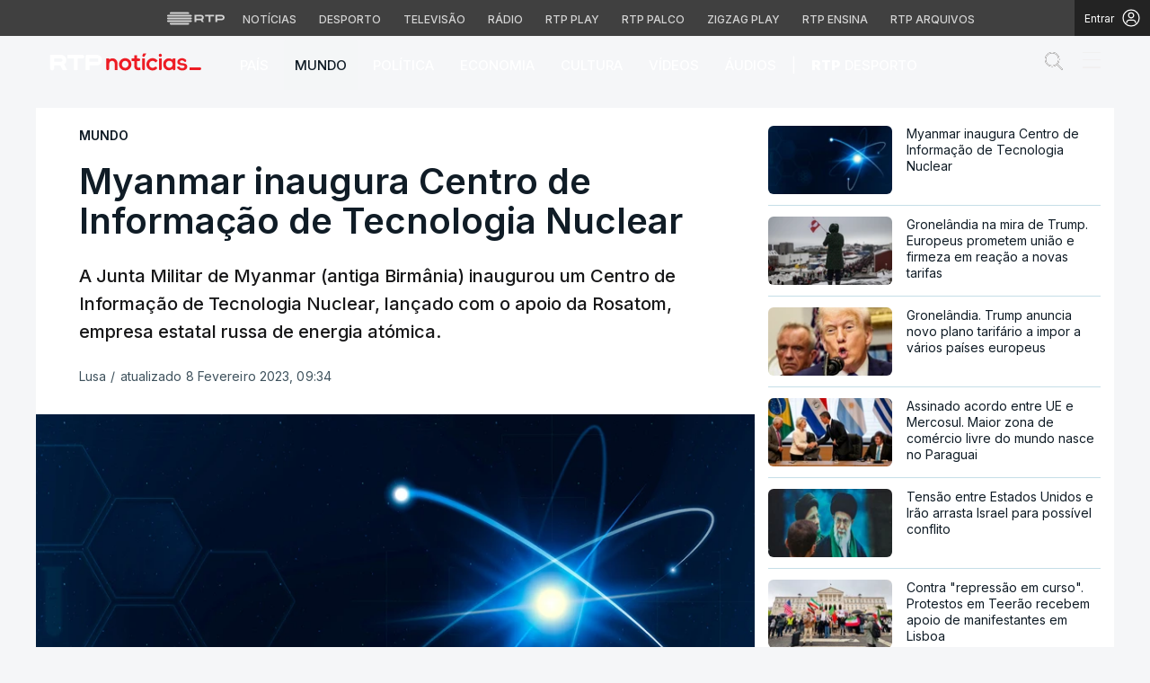

--- FILE ---
content_type: text/html; charset=UTF-8
request_url: https://www.rtp.pt/noticias/mundo/myanmar-inaugura-centro-de-informacao-de-tecnologia-nuclear_n1465601
body_size: 77765
content:
<!DOCTYPE html>
<html lang="pt">
<head>

      <script> if (location.protocol !== "https:") location.protocol = "https:"; </script>  
  <meta charset="utf-8">
  <meta name="viewport" content="width=device-width, initial-scale=1, shrink-to-fit=yes">

    <meta name="title" content="Myanmar inaugura Centro de Informação de Tecnologia Nuclear">

<link rel="shortcut icon" type="image/x-icon" href="//cdn-images.rtp.pt/common/img/favicon.ico" />

<title>Myanmar inaugura Centro de Informação de Tecnologia Nuclear</title>

  <meta name="description" content="A Junta Militar de Myanmar (antiga Birmânia) inaugurou um Centro de Informação de Tecnologia Nuclear, lançado com o apoio da Rosatom, empresa estatal russa de energia atómica.
"/>

  <meta name="summary" content="A Junta Militar de Myanmar (antiga Birmânia) inaugurou um Centro de Informação de Tecnologia Nuclear, lançado com o apoio da Rosatom, empresa estatal russa de energia atómica.
">

  <meta name="keywords" content="Aung  San  Suu  Kyi,Vietname    Indonésia,Myan,New  Light"/>

  
  
<meta name="author" content="Rádio e Televisão de Portugal">

  <meta name="pubdate" content="2023-02-08 05:37:25">

  <meta name="lastmod" content="2023-02-08 09:34:55">


<link rel="profile" href="http://gmpg.org/xfn/11">
<link rel="canonical" href="https://www.rtp.pt/noticias/mundo/myanmar-inaugura-centro-de-informacao-de-tecnologia-nuclear_n1465601" />

<meta property="og:title" content="Myanmar inaugura Centro de Informação de Tecnologia Nuclear" />
<meta property="og:description" content="A Junta Militar de Myanmar (antiga Birmânia) inaugurou um Centro de Informação de Tecnologia Nuclear, lançado com o apoio da Rosatom, empresa estatal russa de energia atómica.
" />
<meta property="og:url" content="https://www.rtp.pt/noticias/mundo/myanmar-inaugura-centro-de-informacao-de-tecnologia-nuclear_n1465601" />
<meta property="og:image" content="https://cdn-images.rtp.pt/icm/noticias/images/73/734b569f34428803b9d6a56df38528bb?w=860&amp;q=90&amp;rect=0,0,1499,822&amp;auto=format" />
<meta property="og:image:alt" content="image name" />
<meta property="og:image:type" content="image/jpeg" />

<meta property="og:locale" content="pt_PT" />
<meta property="og:type" content="article" />
<meta property="og:site_name" content="Myanmar inaugura Centro de Informação de Tecnologia Nuclear" />
<meta property="og:pubdate" content="2023-02-08 05:37:25">
<meta property="fb:admins" content="110253572394348" />

<meta name="twitter:title" content="Myanmar inaugura Centro de Informação de Tecnologia Nuclear">
<meta name="twitter:description" content="A Junta Militar de Myanmar (antiga Birmânia) inaugurou um Centro de Informação de Tecnologia Nuclear, lançado com o apoio da Rosatom, empresa estatal russa de energia atómica.
">
<meta name="twitter:url" content="https://www.rtp.pt/noticias/mundo/myanmar-inaugura-centro-de-informacao-de-tecnologia-nuclear_n1465601">
<meta name="twitter:image" content="https://cdn-images.rtp.pt/icm/noticias/images/73/734b569f34428803b9d6a56df38528bb?w=860&amp;q=90&amp;rect=0,0,1499,822&amp;auto=format">

<meta name="twitter:card" content="summary_large_image">
<meta name="twitter:site" content="@RTPNoticias">
<meta name="twitter:creator" content="@RTPNoticias">

<meta name="apple-itunes-app" content="app-id=449177845">
<meta name="google-play-app" content="app-id=pt.rtp.noticias.android">
<meta http-equiv="X-UA-Compatible" content="IE=edge">


<meta property="ix:srcAttribute" content="data-src">
<meta property="ix:srcsetAttribute" content="data-srcset">
<meta property="ix:sizesAttribute" content="data-sizes">


<link href="//cdn-images.rtp.pt/noticias/images/apple-touch-icon-rtp-noticias.png" rel="apple-touch-icon" />
<link href="//cdn-images.rtp.pt/noticias/images/apple-touch-icon-rtp-noticias.png" rel="apple-touch-icon-precomposed" />
<link href="//cdn-images.rtp.pt/noticias/images/apple-touch-icon-rtp-noticias.png?w=76" rel="apple-touch-icon" sizes="76x76" />
<link href="//cdn-images.rtp.pt/noticias/images/apple-touch-icon-rtp-noticias.png?w=120" rel="apple-touch-icon" sizes="120x120" />
<link href="//cdn-images.rtp.pt/noticias/images/apple-touch-icon-rtp-noticias.png?w=152" rel="apple-touch-icon" sizes="152x152" />

      <link rel="preconnect" href="https://fonts.googleapis.com">
<link rel="preconnect" href="https://fonts.gstatic.com" crossorigin>
<link rel="preconnect" href="https://cdn-images.rtp.pt" crossorigin>
<link rel="preconnect" href="https://www.rtp.pt" crossorigin>
<link rel="preconnect" href="https://a.teads.tv" crossorigin>
<link rel="preconnect" href="https://www.googletagmanager.com" crossorigin>



 


  <link href="https://fonts.googleapis.com/css2?family=Inter:wght@100;200;300;400;500;600;700;800;900&display=swap" rel="stylesheet" media="print" onload="this.media='all'">
  <noscript>
    <link href="https://fonts.googleapis.com/css2?family=Inter:wght@100;200;300;400;500;600;700;800;900&display=swap" rel="stylesheet">
  </noscript>





  <link href="https://www.rtp.pt/noticias/css/app.css" rel="stylesheet">


      <link href="https://www.rtp.pt/noticias/css/icomoon.css?v=20232303-1300" rel="stylesheet">
  

      <link href="https://www.rtp.pt/noticias/css/floatingPlayer.css?v=20202603-1300" rel="stylesheet">
  



      <link href="https://www.rtp.pt/noticias/css/readspeaker.css?v=20232803-1300" rel='stylesheet' id='readspeaker-css-css' type='text/css' media='all' />
  



  <link href="https://www.rtp.pt/noticias/css/estilos.css?v=20260113-1600" rel="stylesheet">




  <link href="https://www.rtp.pt/noticias/css/style.css?v=20260116-1650" rel="stylesheet">

              
      <script src="//www.rtp.pt/common/js/jquery.min.js"></script> 


  <script>var CHARTBEAT_rtp_domain = "noticias.rtp.pt";</script>


      <script src="https://www.rtp.pt/noticias/js/vendor/jquery-ui/jquery-ui.min.js"></script>  
  

  
      <script type="application/ld+json">
    {
      "@context": "https://schema.org",
      "@type": "MobileApplication",
      "name": "RTP Notícias",
      "operatingSystem": "iOS",
      "applicationCategory": "NewsApplication",
      "url": "https://www.rtp.pt/noticias",
      "installUrl": "https://apps.apple.com/app/id449177845"
    }
    </script>
    <script type="application/ld+json">
    {
      "@context": "https://schema.org",
      "@type": "MobileApplication",
      "name": "RTP Notícias",
      "operatingSystem": "Android",
      "applicationCategory": "NewsApplication",
      "url": "https://www.rtp.pt/noticias",
      "installUrl": "https://play.google.com/store/apps/details?id=pt.rtp.noticias.android"
    }
    </script>
  






      <script async src="https://www.googletagmanager.com/gtag/js?id=G-CBZDN7F1HX"></script>  
    <script>
          window.dataLayer = window.dataLayer || [];
          function gtag(){dataLayer.push(arguments);}
          gtag('js', new Date());
          gtag('config', 'G-CBZDN7F1HX');
          //gtag('config', 'G-CBZDN7F1HX', {send_page_view: false});
    </script>  
  

      <script>
      window.teads_analytics = window.teads_analytics || {};
      window.teads_analytics.analytics_tag_id = "PUB_15697";
      window.teads_analytics.share = window.teads_analytics.share || function() {
        ;(window.teads_analytics.shared_data = window.teads_analytics.shared_data || []).push(arguments)
      };
    </script> 
    <script async src="https://a.teads.tv/analytics/tag.js"></script>  
  

      <script defer async type='text/javascript' src='//cdn-eu.readspeaker.com/script/17/webReader/webReader.js?pids=wr&disable=dictionary&notools=1' id='readspeaker-js-js'></script> 
    
        <script async src="https://cse.google.com/cse.js?cx=4447421c2946b48c3">
  </script>
  
</head>

<body class="" itemscope itemtype="https://schema.org/WebPage">

      <link rel="preconnect" href="https://fonts.googleapis.com">
<link rel="preconnect" href="https://fonts.gstatic.com" crossorigin>
<link href="https://fonts.googleapis.com/css2?family=Inter:wght@100;200;300;400;500;600;700;800;900&display=swap" rel="stylesheet">
<script src="https://www.rtp.pt/common/js/keycloak.js"></script>
<script src="https://www.rtp.pt/common/js/sso-v2.js?ver=2024-11-05-19"></script>
<script src="https://www.rtp.pt/common/js/rtp-require.js?ver=25102024"></script>
<div class="navbar-rtp">
  <ul class="main-nav" role="navigation" aria-label="RTP" aria-roledescription="menu">
    <li>
      <button class="logo-rtp show-mobile-inline" onclick="slideToggle()" aria-label="Abrir menu RTP" aria-expanded="false">
        <svg width="64" height="15" viewBox="0 0 2000 450" fill="none" xmlns="http://www.w3.org/2000/svg">
        <path fill-rule="evenodd" clip-rule="evenodd" d="M0 317.258C0 334.238 14.189 348.11 31.795 348.11H829.065C846.641 348.11 860.936 334.238 860.936 317.258C860.936 300.382 846.641 286.593 829.065 286.593H31.795C14.189 286.593 0 300.382 0 317.258ZM0 225.058C0 242.042 14.189 255.914 31.795 255.914H829.065C846.641 255.914 860.936 242.042 860.936 225.058C860.936 208.186 846.641 194.393 829.065 194.393H31.795C14.189 194.393 0 208.186 0 225.058ZM0 132.861C0 149.846 14.189 163.714 31.795 163.714H829.065C846.641 163.714 860.936 149.846 860.936 132.861C860.936 115.99 846.641 102.197 829.065 102.197H31.795C14.189 102.197 0 115.99 0 132.861ZM92.3164 409.571C92.3164 426.617 106.53 440.307 124.082 440.307H736.854C754.536 440.307 768.62 426.617 768.62 409.571C768.62 392.578 754.536 378.789 736.854 378.789H124.082C106.53 378.789 92.3164 392.578 92.3164 409.571ZM124.082 10H736.854C754.536 10 768.62 23.79 768.62 40.783C768.62 57.829 754.536 71.518 736.854 71.518H124.082C106.53 71.518 92.3164 57.829 92.3164 40.783C92.3164 23.79 106.53 10 124.082 10Z" fill="white"/>
        <path fill-rule="evenodd" clip-rule="evenodd" d="M1321.88 157.17V101.533H1629.98V157.17H1507.04V349.327H1444.98V157.17H1321.88ZM1743.31 287.203V349.327H1682V101.533H1904.55C1957.32 101.533 2000 143.08 2000 194.393C2000 245.674 1957.32 287.203 1904.55 287.203H1743.31ZM1743.31 157.17V231.531H1900.27C1921.39 231.531 1938.29 214.765 1938.29 194.393C1938.29 173.889 1921.39 157.17 1900.27 157.17H1743.31ZM1013.77 287.635V349.327H952.451V101.533H1181.07C1233.78 101.533 1276.48 143.08 1276.48 194.361C1276.48 227.455 1258.67 256.586 1231.89 272.699L1276.48 349.327H1209.27L1172.88 287.635H1013.77ZM1013.77 157.17V231.562H1176.75C1197.93 231.562 1214.83 214.742 1214.83 194.361C1214.83 173.881 1197.93 157.17 1176.75 157.17H1013.77Z" fill="white"/>
        </svg>
        <i class="chevron-down-rtp"></i>
      </button>
      <a class="logo-rtp show-desktop-inline" href="https://www.rtp.pt/?redirect=no" target="_blank" aria-label="Visitar o site da RTP">
        <svg width="64" height="15" viewBox="0 0 2000 450" fill="none" xmlns="http://www.w3.org/2000/svg">
        <path fill-rule="evenodd" clip-rule="evenodd" d="M0 317.258C0 334.238 14.189 348.11 31.795 348.11H829.065C846.641 348.11 860.936 334.238 860.936 317.258C860.936 300.382 846.641 286.593 829.065 286.593H31.795C14.189 286.593 0 300.382 0 317.258ZM0 225.058C0 242.042 14.189 255.914 31.795 255.914H829.065C846.641 255.914 860.936 242.042 860.936 225.058C860.936 208.186 846.641 194.393 829.065 194.393H31.795C14.189 194.393 0 208.186 0 225.058ZM0 132.861C0 149.846 14.189 163.714 31.795 163.714H829.065C846.641 163.714 860.936 149.846 860.936 132.861C860.936 115.99 846.641 102.197 829.065 102.197H31.795C14.189 102.197 0 115.99 0 132.861ZM92.3164 409.571C92.3164 426.617 106.53 440.307 124.082 440.307H736.854C754.536 440.307 768.62 426.617 768.62 409.571C768.62 392.578 754.536 378.789 736.854 378.789H124.082C106.53 378.789 92.3164 392.578 92.3164 409.571ZM124.082 10H736.854C754.536 10 768.62 23.79 768.62 40.783C768.62 57.829 754.536 71.518 736.854 71.518H124.082C106.53 71.518 92.3164 57.829 92.3164 40.783C92.3164 23.79 106.53 10 124.082 10Z" fill="white"/>
        <path fill-rule="evenodd" clip-rule="evenodd" d="M1321.88 157.17V101.533H1629.98V157.17H1507.04V349.327H1444.98V157.17H1321.88ZM1743.31 287.203V349.327H1682V101.533H1904.55C1957.32 101.533 2000 143.08 2000 194.393C2000 245.674 1957.32 287.203 1904.55 287.203H1743.31ZM1743.31 157.17V231.531H1900.27C1921.39 231.531 1938.29 214.765 1938.29 194.393C1938.29 173.889 1921.39 157.17 1900.27 157.17H1743.31ZM1013.77 287.635V349.327H952.451V101.533H1181.07C1233.78 101.533 1276.48 143.08 1276.48 194.361C1276.48 227.455 1258.67 256.586 1231.89 272.699L1276.48 349.327H1209.27L1172.88 287.635H1013.77ZM1013.77 157.17V231.562H1176.75C1197.93 231.562 1214.83 214.742 1214.83 194.361C1214.83 173.881 1197.93 157.17 1176.75 157.17H1013.77Z" fill="white"/>
        </svg>
        <i class="chevron-down-rtp"></i>
      </a>
    </li>
    <li>
      <ul class="dropdown-rtp" id="dropdown-rtp">
        <li><a href="https://www.rtp.pt/noticias/" target="_blank" aria-label="Aceder às Notícias da RTP">Notícias</a></li>
        <li><a href="https://www.rtp.pt/noticias/desporto" target="_blank" aria-label="Aceder ao Desporto da RTP">Desporto</a></li>
        <li><a href="https://www.rtp.pt/tv/" target="_blank" aria-label="Aceder à secção de Televisão da RTP">Televisão</a></li>
        <li><a href="https://www.rtp.pt/radio/" target="_blank" aria-label="Aceder à secção de Rádio da RTP">Rádio</a></li>
        <li><a href="https://www.rtp.pt/play/" target="_blank" aria-label="Aceder à RTP Play">RTP Play</a></li>
        <li><a href="https://www.rtp.pt/play/palco/" target="_blank" aria-label="Aceder à RTP Palco">RTP Palco</a></li>
        <li><a href="https://www.rtp.pt/play/zigzag/" target="_blank" aria-label="Aceder ao Zigzag Play">Zigzag Play</a></li>
        <li><a href="https://ensina.rtp.pt/" target="_blank" aria-label="Aceder ao RTP Ensina">RTP Ensina</a></li>
        <li><a href="https://arquivos.rtp.pt/" target="_blank" aria-label="Aceder ao RTP Arquivos">RTP Arquivos</a></li>
      </ul>
    </li>
  </ul>

  <div id="sso-placeholder">
  </div>

</div>

<div class="bg-takeover">
  <div class="container takeover">
    <div class="row">
      <div id='leaderboard'></div>
    </div>
  </div>
  <div class="layer popover" id='multiusos'></div>
  <div class="layer popover" id="Intro_Web"></div>
  <div class="layer popover" id='multiusos-oop'></div>
</div>


<style>
body{
  -webkit-font-smoothing: antialiased;
}

.bg-takeover>.container {
  position: relative;
  max-width: none !important;
}

#leaderboard{
  line-height: 0 !important;
  margin: 0 auto;
  text-align: center;
}

.layer.popover {
  position: fixed;
  z-index: 100;
  top: 0;
  left: 0;
  width: 1px !important;
  height: 1px !important;
  margin: 0 !important;
  max-width: none !important;
  border: 0 !important;
  background-color: transparent !important;
}

.navbar-rtp{
  width: 100%;
  height:40px;
  background-color: #404040;
  font-family: 'Inter';
  text-align: center;
  position: relative;
}

.navbar-rtp .main-nav{
  display: inline-flex;
  height: 100%; 
}

.navbar-rtp ul{
  list-style: none;
  margin:0;
  padding: 0;
  align-self: center;
}

.navbar-rtp ul li{
  display: inline-flex;
}

.navbar-rtp .logo-rtp{
  opacity: 0.78;
  margin-right: 10px;
  text-decoration:none;
  display: inline-flex;
  align-items: center;
}

.logo-rtp.show-mobile-inline{
  padding:12.5px;
  top:0;
  margin:0;
  background: none;
	color: inherit;
	border: none;
	font: inherit;
	cursor: pointer;
	outline: inherit;
}

.navbar-rtp .dropdown-rtp li a{
  font-size: 12px;
  font-weight: 500;
  padding: 0 10px;
  text-transform: uppercase;
  text-decoration: none;
  display: inline-block;
  color: #fff;
  opacity: 0.78;
}

.navbar-rtp .dropdown-rtp li a:hover,
.navbar-rtp .logo-rtp:hover{
  opacity: 0.5;
}

.chevron-down-rtp {
  box-sizing: border-box;
  position: relative;
  display: none;
  width: 8px;
  height: 8px;
  border: 2px solid transparent;
  border-radius: 100px;
  color: #fff;
  top: 0px;
  right: -8px;
}

.chevron-down-rtp::after {
  content: "";
  display: block;
  box-sizing: border-box;
  position: absolute;
  width: 8px;
  height: 8px;
  border-bottom: 2px solid;
  border-right: 2px solid;
  transform: rotate(45deg);
  top: -4px;
  transform-origin: 5px 6px;
  transition: transform 0.3s ease-in-out;
}

.chevron-down-rtp.rotate-chevron::after{
  transform: rotate(-135deg);
}

.sso-wraper{
  position: absolute;
  top: 0;
  right: 0;
  background-color: #232323;
  color: #A0ACB3;
  height: 100%;
  padding: 0 11px;
  font-size: 12px;
  display: flex;
  flex-direction: row;
  align-items: center;
  text-decoration: none;
}

.sso-wraper:hover{
  color: #A0ACB3;
}

.sso-wraper span {
  margin-right: 9px;
}

.sso-user{
  font-size: 8px;
  font-weight: 600;
  line-height: 20px;
  width: 20px;
  height: 20px;
  text-align: center;
  color: #fff;
  background-color: #0074FF;
  border-radius: 50%;
}

@media (min-width: 992px){

  .dropdown-rtp{
    display: block !important;
  }

  .show-mobile-inline,
  .show-mobile-block{
    display: none !important;
  }

  .show-desktop-inline{
    display: inline-flex !important;
  }

  .show-desktop-block{
    display: block !important;
  }

}

@media (max-width: 991px){

  .dropdown-rtp{
    display: none;
  }

  .navbar-rtp .dropdown-rtp{
    position: absolute;
    top: 40px;
    border-top: 1px solid #8D8D8D;
    width: 100%;
    z-index: 99999999999;
    background-color: #404040;
    padding: 10px 0;
    left: 0;
  }

  .navbar-rtp ul li{
    display: block;
  }

  .navbar-rtp .dropdown-rtp li a{
    font-size: 22px;
    font-weight: 600;
    padding: 10px;
    text-transform: uppercase;
    display: block;
    opacity: 0.8;
  }

  .chevron-down-rtp{
    display: inline-block;
  }

  .show-mobile-inline{
    display: inline-flex !important;
  }

  .show-desktop-block{
    display: block !important;
  }

  .show-desktop-inline,
  .show-desktop-block{
    display: none !important;
  }

}
</style>

<style>
#sso-menu{
  border-top-left-radius: 0 !important;
  border-top-right-radius: 0 !important;
  top: 40px !important;
  right: 0 !important;
  z-index: 99999 !important!
}

#sso-menu p{
  font-size: 12px !important;
  line-height: 16px !important;
  color: #fff;
  text-align:left;
}

#sso-menu button{
  display:block;
  border:0;
  background-color: transparent;
  color: #fff !important;
  font-size:12px;
  font-weight:400;
  padding: 10px 0 10px 28px;
  font-family: 'Inter', sans-serif;
  position:relative;
  cursor:pointer;
  width: 100%;
  text-align: left;
  border-bottom: 1px dotted rgba(160,178,200,0.3);
}

#sso-menu button:last-child{
  border-bottom:0;
}

#sso-menu button:hover{
  color: #0074FF;
}

#sso-menu button::before{
  content: ' ';
  background-repeat: no-repeat;
  position:absolute;
  left: 0;
  top:7px;
  display:block;
  width: 20px;
  height: 20px;
}

#sso-menu button.sso-menu-logout::before{
  background-image: url("data:image/svg+xml,%3Csvg width='21' height='21' viewBox='0 0 21 21' fill='none' xmlns='http://www.w3.org/2000/svg'%3E%3Cpath d='M8.09082 3.22064H4.75749C4.31546 3.22064 3.89154 3.39624 3.57898 3.7088C3.26642 4.02136 3.09082 4.44528 3.09082 4.88731V16.554C3.09082 16.996 3.26642 17.4199 3.57898 17.7325C3.89154 18.045 4.31546 18.2206 4.75749 18.2206H8.09082' stroke='%23fff' stroke-width='1.5' stroke-linecap='round' stroke-linejoin='round'/%3E%3Cpath d='M12.2578 14.8873L8.09115 10.7206L12.2578 6.55396' stroke='%23fff' stroke-width='1.5' stroke-linecap='round' stroke-linejoin='round'/%3E%3Cpath d='M8.09082 10.7206H18.0908' stroke='%23fff' stroke-width='1.5' stroke-linecap='round' stroke-linejoin='round'/%3E%3C/svg%3E");
}

#sso-menu button.sso-menu-favorites::before{
  background-image: url("data:image/svg+xml,%3Csvg width='21' height='21' viewBox='0 0 21 21' fill='none' xmlns='http://www.w3.org/2000/svg'%3E%3Cpath d='M9.4688 3.83486C9.92672 2.9037 11.2543 2.9037 11.7122 3.83487L13.133 6.72394C13.3145 7.09314 13.6662 7.34935 14.0732 7.40908L17.2602 7.87663C18.2836 8.02678 18.6922 9.2841 17.9525 10.0072L15.6425 12.2655C15.349 12.5525 15.2151 12.9653 15.2842 13.3699L15.8283 16.5541C16.0029 17.5759 14.9294 18.354 14.0127 17.8701L11.174 16.3717C10.8089 16.1789 10.3721 16.1789 10.007 16.3717L7.16831 17.8701C6.25154 18.354 5.17805 17.5759 5.35266 16.5541L5.89675 13.3699C5.96589 12.9653 5.83197 12.5525 5.53844 12.2655L3.22844 10.0072C2.48879 9.2841 2.89738 8.02678 3.92083 7.87663L7.10776 7.40908C7.51483 7.34935 7.86645 7.09314 8.04801 6.72394L9.4688 3.83486Z' stroke='white' stroke-width='1.5' stroke-linecap='round' stroke-linejoin='round'/%3E%3C/svg%3E%0A");
}

#sso-menu button.sso-menu-manage::before{
  background-image: url("data:image/svg+xml,%3Csvg width='20' height='20' viewBox='0 0 22 20' fill='none' xmlns='http://www.w3.org/2000/svg'%3E%3Cpath d='M16.3191 5.4273C16.3191 5.25729 16.3864 5.09424 16.5061 4.97402C16.6258 4.85381 16.7882 4.78627 16.9574 4.78627H20.3617C20.531 4.78627 20.6933 4.85381 20.813 4.97402C20.9328 5.09424 21 5.25729 21 5.4273C21 5.59731 20.9328 5.76035 20.813 5.88057C20.6933 6.00079 20.531 6.06832 20.3617 6.06832H16.9574C16.7882 6.06832 16.6258 6.00079 16.5061 5.88057C16.3864 5.76035 16.3191 5.59731 16.3191 5.4273ZM1.6383 6.06832H12.9149V7.9914C12.9149 8.16141 12.9821 8.32446 13.1018 8.44467C13.2216 8.56489 13.3839 8.63242 13.5532 8.63242C13.7225 8.63242 13.8848 8.56489 14.0045 8.44467C14.1242 8.32446 14.1915 8.16141 14.1915 7.9914V2.86319C14.1915 2.69318 14.1242 2.53014 14.0045 2.40992C13.8848 2.2897 13.7225 2.22217 13.5532 2.22217C13.3839 2.22217 13.2216 2.2897 13.1018 2.40992C12.9821 2.53014 12.9149 2.69318 12.9149 2.86319V4.78627H1.6383C1.46901 4.78627 1.30666 4.85381 1.18695 4.97402C1.06725 5.09424 1 5.25729 1 5.4273C1 5.59731 1.06725 5.76035 1.18695 5.88057C1.30666 6.00079 1.46901 6.06832 1.6383 6.06832ZM20.3617 13.9316H10.1489C9.97965 13.9316 9.8173 13.9991 9.69759 14.1193C9.57789 14.2395 9.51064 14.4026 9.51064 14.5726C9.51064 14.7426 9.57789 14.9057 9.69759 15.0259C9.8173 15.1461 9.97965 15.2136 10.1489 15.2136H20.3617C20.531 15.2136 20.6933 15.1461 20.813 15.0259C20.9328 14.9057 21 14.7426 21 14.5726C21 14.4026 20.9328 14.2395 20.813 14.1193C20.6933 13.9991 20.531 13.9316 20.3617 13.9316ZM6.74468 11.3675C6.57539 11.3675 6.41304 11.435 6.29334 11.5552C6.17363 11.6754 6.10638 11.8385 6.10638 12.0085V13.9316H1.6383C1.46901 13.9316 1.30666 13.9991 1.18695 14.1193C1.06725 14.2395 1 14.4026 1 14.5726C1 14.7426 1.06725 14.9057 1.18695 15.0259C1.30666 15.1461 1.46901 15.2136 1.6383 15.2136H6.10638V17.1367C6.10638 17.3067 6.17363 17.4698 6.29334 17.59C6.41304 17.7102 6.57539 17.7777 6.74468 17.7777C6.91397 17.7777 7.07632 17.7102 7.19603 17.59C7.31573 17.4698 7.38298 17.3067 7.38298 17.1367V12.0085C7.38298 11.8385 7.31573 11.6754 7.19603 11.5552C7.07632 11.435 6.91397 11.3675 6.74468 11.3675Z' fill='white' stroke='white' stroke-width='0.2'/%3E%3C/svg%3E");
}

#sso-menu button.sso-menu-manage:hover::before{
  background-image: url("data:image/svg+xml,%3Csvg width='20' height='20' viewBox='0 0 22 20' fill='none' xmlns='http://www.w3.org/2000/svg'%3E%3Cpath d='M16.3191 5.4273C16.3191 5.25729 16.3864 5.09424 16.5061 4.97402C16.6258 4.85381 16.7882 4.78627 16.9574 4.78627H20.3617C20.531 4.78627 20.6933 4.85381 20.813 4.97402C20.9328 5.09424 21 5.25729 21 5.4273C21 5.59731 20.9328 5.76035 20.813 5.88057C20.6933 6.00079 20.531 6.06832 20.3617 6.06832H16.9574C16.7882 6.06832 16.6258 6.00079 16.5061 5.88057C16.3864 5.76035 16.3191 5.59731 16.3191 5.4273ZM1.6383 6.06832H12.9149V7.9914C12.9149 8.16141 12.9821 8.32446 13.1018 8.44467C13.2216 8.56489 13.3839 8.63242 13.5532 8.63242C13.7225 8.63242 13.8848 8.56489 14.0045 8.44467C14.1242 8.32446 14.1915 8.16141 14.1915 7.9914V2.86319C14.1915 2.69318 14.1242 2.53014 14.0045 2.40992C13.8848 2.2897 13.7225 2.22217 13.5532 2.22217C13.3839 2.22217 13.2216 2.2897 13.1018 2.40992C12.9821 2.53014 12.9149 2.69318 12.9149 2.86319V4.78627H1.6383C1.46901 4.78627 1.30666 4.85381 1.18695 4.97402C1.06725 5.09424 1 5.25729 1 5.4273C1 5.59731 1.06725 5.76035 1.18695 5.88057C1.30666 6.00079 1.46901 6.06832 1.6383 6.06832ZM20.3617 13.9316H10.1489C9.97965 13.9316 9.8173 13.9991 9.69759 14.1193C9.57789 14.2395 9.51064 14.4026 9.51064 14.5726C9.51064 14.7426 9.57789 14.9057 9.69759 15.0259C9.8173 15.1461 9.97965 15.2136 10.1489 15.2136H20.3617C20.531 15.2136 20.6933 15.1461 20.813 15.0259C20.9328 14.9057 21 14.7426 21 14.5726C21 14.4026 20.9328 14.2395 20.813 14.1193C20.6933 13.9991 20.531 13.9316 20.3617 13.9316ZM6.74468 11.3675C6.57539 11.3675 6.41304 11.435 6.29334 11.5552C6.17363 11.6754 6.10638 11.8385 6.10638 12.0085V13.9316H1.6383C1.46901 13.9316 1.30666 13.9991 1.18695 14.1193C1.06725 14.2395 1 14.4026 1 14.5726C1 14.7426 1.06725 14.9057 1.18695 15.0259C1.30666 15.1461 1.46901 15.2136 1.6383 15.2136H6.10638V17.1367C6.10638 17.3067 6.17363 17.4698 6.29334 17.59C6.41304 17.7102 6.57539 17.7777 6.74468 17.7777C6.91397 17.7777 7.07632 17.7102 7.19603 17.59C7.31573 17.4698 7.38298 17.3067 7.38298 17.1367V12.0085C7.38298 11.8385 7.31573 11.6754 7.19603 11.5552C7.07632 11.435 6.91397 11.3675 6.74468 11.3675Z' fill='%230074FF' stroke='%230074FF' stroke-width='0.2'/%3E%3C/svg%3E");
}

#sso-menu button.sso-menu-favorites:hover::before{
  background-image: url("data:image/svg+xml,%3Csvg width='21' height='21' viewBox='0 0 21 21' fill='none' xmlns='http://www.w3.org/2000/svg'%3E%3Cpath d='M9.4688 3.83486C9.92672 2.9037 11.2543 2.9037 11.7122 3.83487L13.133 6.72394C13.3145 7.09314 13.6662 7.34935 14.0732 7.40908L17.2602 7.87663C18.2836 8.02678 18.6922 9.2841 17.9525 10.0072L15.6425 12.2655C15.349 12.5525 15.2151 12.9653 15.2842 13.3699L15.8283 16.5541C16.0029 17.5759 14.9294 18.354 14.0127 17.8701L11.174 16.3717C10.8089 16.1789 10.3721 16.1789 10.007 16.3717L7.16831 17.8701C6.25154 18.354 5.17805 17.5759 5.35266 16.5541L5.89675 13.3699C5.96589 12.9653 5.83197 12.5525 5.53844 12.2655L3.22844 10.0072C2.48879 9.2841 2.89738 8.02678 3.92083 7.87663L7.10776 7.40908C7.51483 7.34935 7.86645 7.09314 8.04801 6.72394L9.4688 3.83486Z' stroke='%230074FF' stroke-width='1.5' stroke-linecap='round' stroke-linejoin='round'/%3E%3C/svg%3E%0A");
}

#sso-menu button.sso-menu-logout:hover::before{
  background-image: url("data:image/svg+xml,%3Csvg width='21' height='21' viewBox='0 0 21 21' fill='none' xmlns='http://www.w3.org/2000/svg'%3E%3Cpath d='M8.09082 3.22064H4.75749C4.31546 3.22064 3.89154 3.39624 3.57898 3.7088C3.26642 4.02136 3.09082 4.44528 3.09082 4.88731V16.554C3.09082 16.996 3.26642 17.4199 3.57898 17.7325C3.89154 18.045 4.31546 18.2206 4.75749 18.2206H8.09082' stroke='%230074FF' stroke-width='1.5' stroke-linecap='round' stroke-linejoin='round'/%3E%3Cpath d='M12.2578 14.8873L8.09115 10.7206L12.2578 6.55396' stroke='%230074FF' stroke-width='1.5' stroke-linecap='round' stroke-linejoin='round'/%3E%3Cpath d='M8.09082 10.7206H18.0908' stroke='%230074FF' stroke-width='1.5' stroke-linecap='round' stroke-linejoin='round'/%3E%3C/svg%3E");
}

@media (max-width: 1022px) {

  #sso-menu{
    background-color: rgba(36, 35, 37, 0.9) !important;
    width:100% !important;
    position: fixed !important;
    left: 0 !important;
  }

  #sso-menu button,
  #sso-menu p{
    font-size: 22px !important;
    font-weight:500 !important;
  }

  #sso-menu button::before{
    top: 16px !important;
  }

}
</style>

<script>
$(document).ready(function(){

  $('.logo-rtp').click(function(){
    if ($(window).width() < 992) {
      $('.dropdown-rtp').slideToggle();
      $('.chevron-down-rtp').toggleClass('rotate-chevron');
      $(this).attr('aria-expanded', function (i, attr) {
          return attr == 'true' ? 'false' : 'true';
      });
    }
  });

  if (typeof RTPSSOHELPER  !== 'undefined') {
    const placeholder = document.getElementById('sso-placeholder');
    console.log('placeholder', placeholder);

    //var sso = RTPSSOHELPER.createSSOObject({sso:sso, ut: (1000*60*60*5), placeholder: placeholder, menu: menu, debug:true});
    var sso = RTPSSOHELPER.createSSOObject({sso:sso, ut: (1000*60*60*5), placeholder: placeholder, debug:true});
  }

});

//ROTATE THE CHEVRON - falta implementar só acontecer em mobile
// var logo = document.querySelector('.logo-rtp');
// var chevron = document.querySelector('.chevron-down-rtp');
//
// logo.onclick = function() {
//   chevron.classList.toggle('rotate-chevron');
// }
</script>

     <link rel="stylesheet" href="//www.rtp.pt/common/css/common-bar.css"> 
  
      <script src="//www.rtp.pt/common/player/build/rtp-player-9.16.7.min.js?v=20250514-1800"></script>







  
  <div id="noticias" class="">

              <div class="worldnav-header bg-color-navbar main-nav-rtp">

  <div class="worldnav-header bg-darkest-blue container-fluid-override">
    <div class="worldnav-header-logo-container container">
      <nav id="navbarSecondaryNews" class=" navbar navbar-dark p-0" itemscope itemtype="http://schema.org/WPHeader">

        
             <a itemprop="navigation" href="https://www.rtp.pt/noticias" title="Aceda à página inicial da RTP Notícias" class="worldnav-header-logo" >
        <div aria-hidden="true">
          <img itemprop="image" src="https://cdn-images.rtp.pt/noticias/images/rtpnoticias_logo.svg" alt="logotipo rtp"  width="auto" height="20" class="uninav-logo">
        </div>
             </a>
   
        
        
     <ul role="navigation" itemscope itemtype="http://schema.org/SiteNavigationElement" class="navbar-nav ml-3 mr-auto d-none d-lg-inline-block">
      
                <li itemprop="name" class="nav-item ">

           <a itemprop="url" title="País" class="nav-link" id="nav-main-link-pais" href="https://www.rtp.pt/noticias/pais">
             País
           </a>

         </li>
                <li itemprop="name" class="nav-item active">

           <a itemprop="url" title="Mundo" class="nav-link" id="nav-main-link-mundo" href="https://www.rtp.pt/noticias/mundo">
             Mundo
           </a>

         </li>
                <li itemprop="name" class="nav-item ">

           <a itemprop="url" title="Política" class="nav-link" id="nav-main-link-politica" href="https://www.rtp.pt/noticias/politica">
             Política
           </a>

         </li>
                <li itemprop="name" class="nav-item ">

           <a itemprop="url" title="Economia" class="nav-link" id="nav-main-link-economia" href="https://www.rtp.pt/noticias/economia">
             Economia
           </a>

         </li>
                <li itemprop="name" class="nav-item ">

           <a itemprop="url" title="Cultura" class="nav-link" id="nav-main-link-cultura" href="https://www.rtp.pt/noticias/cultura">
             Cultura
           </a>

         </li>
                <li itemprop="name" class="nav-item ">

           <a itemprop="url" title="Vídeos" class="nav-link" id="nav-main-link-videos" href="https://www.rtp.pt/noticias/videos">
             Vídeos
           </a>

         </li>
                <li itemprop="name" class="nav-item ">

           <a itemprop="url" title="Áudios" class="nav-link" id="nav-main-link-audios" href="https://www.rtp.pt/noticias/audios">
             Áudios
           </a>

         </li>
             
       <li itemprop="name" class="nav-item" aria-hidden="true" role="none">
           <span>|</span>
       </li>
       <li itemprop="name" class="nav-item">
           <a itemprop="url" title="RTP Desporto" class="nav-link" href="https://www.rtp.pt/noticias/desporto">
               <b>RTP</b>
               Desporto
           </a>
       </li>
       
     </ul>

   
        
                  <div class="worldnav-search-noticias desktop d-none d-lg-block" id="search-desktop">
  <div class="worldnav-search-module">

    
    <a role="button" title="botão para abrir caixa de pesquisa" href="#" class="search-icon">
        <i class="fal fa-search"></i>
    </a>
  
    <div class="container-search">

      <div class="worldnav-search-query-input pt-2"> 
          <div class="gcse-searchbox-only"></div>
      </div>
      
        
        
      
      
    </div>
    

  </div>
</div>

        
        
                  <button class="navbar-toggler" data-target="#navbarSecondary,#menu-extension"
aria-controls="navbarSecondary, menu-extension" aria-expanded="false" aria-label="Abrir ou fechar o menu de navegação">

  <span class="fal fa-bars"></span>

</button>
        
      </nav>
    </div>
  </div>


  
  
</div>

<div class="bg-overlay-mask"></div>

<div id="modalOne" class="modal_1">
    <div class="container relative navbar-collapsed-container">
    
    <div class="collapse-after" id="menu-extension"><div class="nav-padder container" id="nav-padder-2"></div></div>
        <div class="navbar-collapse" id="navbarSecondary">

        
                <div class="worldnav-search-noticias-mobile container-fluid-override d-md-block d-lg-none" id="search-mobile">
  <div class="worldnav-search-module row">
   
    
      
      <div class="worldnav-search-query float-left col-12 pt-2 pb-2 ml-1">
        
        <div class="gcse-searchbox-only"></div>
      </div>
   
      

    

  </div>
</div>
    
<a aria-label="fechar menu" href="#" class="close-nav"><i aria-hidden="true" class="fal fa-times"></i></a>
    <div class="nav-padder container" id="nav-padder-1">



      
              <ul itemscope itemtype="http://schema.org/SiteNavigationElement">
  <li itemprop="name"><p>ÁREAS</p></li>
  <li itemprop="name"><a itemprop="url" href="https://www.rtp.pt/noticias" title="Notícias">Notícias</a></li>
  <li itemprop="name"><a itemprop="url" href="https://www.rtp.pt/noticias/desporto" title="Desporto">Desporto</a></li>
  <li itemprop="name"><a itemprop="url" href="https://www.rtp.pt/acores/" title="Açores" target="_blank" aria-label="Visite o nossa página da RTP Açores, abre numa nova aba">Açores</a></li>
  <li itemprop="name"><a itemprop="url" href="https://www.rtp.pt/madeira/" title="Madeira" target="_blank" aria-label="Visite o nossa página da RTP Madeira, abre numa nova aba">Madeira</a></li>
</ul>
      
      
          <ul itemscope itemtype="http://schema.org/SiteNavigationElement">
        <li itemprop="name"><p>SECÇÕES</p></li>
                  <li itemprop="name">
            <a itemprop="url" href="https://www.rtp.pt/noticias/pais" title="País">País</a>
          </li>
                  <li itemprop="name">
            <a itemprop="url" href="https://www.rtp.pt/noticias/mundo" title="Mundo">Mundo</a>
          </li>
                  <li itemprop="name">
            <a itemprop="url" href="https://www.rtp.pt/noticias/politica" title="Política">Política</a>
          </li>
                  <li itemprop="name">
            <a itemprop="url" href="https://www.rtp.pt/noticias/economia" title="Economia">Economia</a>
          </li>
                  <li itemprop="name">
            <a itemprop="url" href="https://www.rtp.pt/noticias/cultura" title="Cultura">Cultura</a>
          </li>
                  <li itemprop="name">
            <a itemprop="url" href="https://www.rtp.pt/noticias/videos" title="Vídeos">Vídeos</a>
          </li>
                  <li itemprop="name">
            <a itemprop="url" href="https://www.rtp.pt/noticias/audios" title="Áudios">Áudios</a>
          </li>
                
        <li itemprop="name"><a itemprop="url" href="https://www.rtp.pt/noticias/imagem-do-dia" title="Imagem do dia">Imagem do dia</a></li>
        <li itemprop="name"><a itemprop="url" href="https://www.rtp.pt/noticias/galeria" title="Galerias">Galerias</a></li>
        <li itemprop="name"><a itemprop="url" href="https://www.rtp.pt/noticias/infografias" title="Infografias">Infografias</a></li>
    </ul>
    

      
              <ul>
  <li itemprop="name"><p>ESPECIAIS</p></li>
  <li itemprop="name"><a itemprop="url" href="https://www.rtp.pt/noticias/eleicoes-presidenciais-2026" title="">Presidênciais 2026</a></li>
  <li itemprop="name"><a itemprop="url" href="https://www.rtp.pt/noticias/autarquicas-2025" title="">Autárquicas 2025</a></li>
  <li itemprop="name"><a itemprop="url" href="https://www.rtp.pt/noticias/guerra-no-medio-oriente" title="">Guerra no Médio Oriente</a></li>
  <li itemprop="name"><a itemprop="url" href="https://www.rtp.pt/noticias/guerra-na-ucrania" title="">Guerra na Ucrânia</a></li>
  <li itemprop="name"><a itemprop="url" href="https://www.rtp.pt/noticias/rtpeuropa" title="">RTP Europa</a></li>
</ul>
      
      
              <ul>
  <li itemprop="name"><p>EM DIRETO</p></li>
  <li itemprop="name"><a itemprop="url" href="//www.rtp.pt/play/direto/rtp3" title="Direto RTP Notícias" target="_blank">RTP Notícias</a></li>
  <li itemprop="name"><a itemprop="url" href="//www.rtp.pt/play/direto/antena1" title="Direto Antena1" target="_blank">Antena1</a></li>
</ul>
      
      
              <ul>
  <li itemprop="name"><p>NEWSLETTERS</p></li>
  <li itemprop="name"><a itemprop="url" href="//www.rtp.pt/newsletter/" target="_blank">O Essencial</a></li>
</ul>
      
      
              <div class="social-icons-container">

  <!-- Chamada para instalar a aplicação -->
  <span id="cta-install-app" class="call-to-action">Instale a app RTP Notícias</span>

  <!-- Botões de instalação -->
  <ul class="app-icons-buttons" aria-labelledby="cta-install-app">
    <li>
    <a target="_blank" title="Baixe a aplicação RTP Notícias para dispositivos iOS na Apple Store" href="https://itunes.apple.com/pt/app/rtp/id449177845" class="d-none d-lg-inline-block">
      <img height="40" src="https://cdn-images.rtp.pt/noticias/images/AppleStore.png" alt="Link para a Apple Store para download da aplicação iOS">
    </a>
    </li>
   
  <li>
      <a target="_blank" title="Baixe a aplicação RTP Notícias para dispositivos Android na Google Play Store" href="https://play.google.com/store/apps/details?id=pt.rtp.noticias.android" class="d-none d-lg-inline-block">
      <img height="40" src="https://cdn-images.rtp.pt/noticias/images/GooglePlay.png" alt="Link para a Google Play Store para download da aplicação Android">
    </a>
  </li>

    
</ul>

  <!-- Título para redes sociais -->
  <p id="follow-us">SIGA-NOS</p>

  <!-- Ícones sociais -->
  <ul class="social-icons" aria-labelledby="follow-us">
        <li>
    <a target="_blank" rel="nofollow noopener noreferrer" title="Siga-nos no Facebook" href="https://www.facebook.com/rtpnoticias"  aria-label="Botão siga-nos no Facebook  (abre numa nova aba)">
      <svg class="facebook-icon" aria-hidden="true"></svg>
      <span class="sr-only">Facebook</span>
    </a>
  </li>
    <li>
    <a target="_blank" rel="nofollow noopener noreferrer" title="Siga-nos no Instagram" href="https://www.instagram.com/rtpnoticias"  aria-label="Botão siga-nos no Instagram (abre numa nova aba)">
      <i class="fa-brands fa-instagram" aria-hidden="true"></i>
      <span class="sr-only">Instagram</span>
    </a>
  </li>
  
      <li>
      <a title="Siga-nos no TikTok" target="_blank" rel="nofollow noopener noreferrer" href="https://www.tiktok.com/@rtpnoticias"  aria-label="Botão siga-nos no TikTok (abre numa nova aba)">
      <i class="fa-brands fa-tiktok" aria-hidden="true"></i>
      <span class="sr-only">TikTok</span>
      </a>
    </li>
    <li>
      <a title="Siga-nos no X" target="_blank" rel="nofollow noopener noreferrer" title="Siga-nos no X" href="https://twitter.com/rtpnoticias"  aria-label="Botão siga-nos no X (abre numa nova aba)">
      <i class="fa-brands fa-x-twitter" aria-hidden="true"></i>
      <span class="sr-only">X</span>
      </a>
    </li>
    <li>
      <a target="_blank" aria-label="Inscreva-se no nosso feed RSS (abre numa nova aba)" rel="nofollow noopener noreferrer" title="Inscreva-se no nosso feed RSS" href="https://www.rtp.pt/noticias/rss/feeds">
        <i class="fas fa-rss" aria-hidden="true"></i>
        <span class="sr-only">RSS</span>
      </a>
    </li>

</ul>

</div>      
      
              <div class="rgpd-links">
  <a itemprop="url" class="text-gray" href="http://media.rtp.pt/rgpd/politica-de-privacidade/" title="Leia a Política de privacidade">Política de privacidade</a>
  <a itemprop="url" class="text-gray" href="http://media.rtp.pt/rgpd/politica-de-cookies/" title="Política de cookies">Política de cookies</a>
  <a itemprop="url" class="text-gray" href="http://media.rtp.pt/rgpd/termos-e-condicoes/" title="Leia os Termos e condições">Termos e condições</a>
  <a itemprop="url" class="text-gray" href="http://media.rtp.pt/empresa/contactos/gerais/" title="página Contactos">Contactos</a>
  
      <span class="copy">© RTP, Rádio e Televisão de Portugal 2026</span>
  </div>
      
    </div>
        
        </div>
    </div>
</div>

 
          
      
              
    <div role="main" class="container main-content margin-top">

              
  <div class="row">

    
              
    
    
    
      
    <div class="col-12 col-lg-8 px-0 " id="articles-container">
  
              <article id='article_content_1465601' itemscope itemtype="http://schema.org/NewsArticle" class="bg-color px-0 padding-top-20 margin-bottom-20 playlist-item" data-playlist-item-id="1465601" data-playlist-item-url="https://www.rtp.pt/noticias/mundo/myanmar-inaugura-centro-de-informacao-de-tecnologia-nuclear_n1465601">

  <link itemscope itemprop="mainEntityOfPage" itemType="https://schema.org/WebPage" href="https://www.rtp.pt/noticias/mundo/myanmar-inaugura-centro-de-informacao-de-tecnologia-nuclear_n1465601"/>

  <div id="article-content-header">
    <div class="container px-0">
  
        <div class="row topics mx-3 ml-md-5 mr-md-5 mr-lg-3">

      <div class="col-12 col-sm-6 px-0">
        <span class="artigo-categoria text-color">
          <div class="article_topic text-color" href="https://www.rtp.pt/noticias/mundo" title="Mundo" itemprop="url">
      <span itemprop="keywords" rel="tag">Mundo</span>
</div>
  
  
  
  
  


        </span>
      </div>


    </div>
       
          <div class="mx-3 mx-md-5 article-main-title">
                  <h2 itemprop="headline">
              Myanmar inaugura Centro de Informação de Tecnologia Nuclear
          </h2>
                          <p itemprop="description" class="article-lead">
            A Junta Militar de Myanmar (antiga Birmânia) inaugurou um Centro de Informação de Tecnologia Nuclear, lançado com o apoio da Rosatom, empresa estatal russa de energia atómica.

          </p>
              </div>
    
 
      <div class="mx-3 ml-md-5 mr-md-5 mr-lg-3 autor-meta">
      <div class="row">
                      
         <div class="col-12 info-block d-flex flex-wrap align-items-center">
                              Lusa
                               <span class="separator-bar">/</span>  
       
              <time class="text-gray" itemprop="datePublished dateModified">
                <time id="ct_mod_6q60Qxqxhl" class="timeago ct_mod" itemprop="datePublished dateModified" datetime="2023-02-08T09:34:55Z" title="atualizado 8 Fevereiro 2023, 09:34" pub-data="publicado 8 Fevereiro 2023, 05:37" >
        </time>
    
  
  



  
              </time>
        </div>
       
                      
        
       

       </div>
    </div>
  

  </div>

  <div id="article-content-data">

                  <figure itemprop="image" itemscope itemtype="http://schema.org/ImageObject">
        
          
            
                        <img itemprop="url" 
                alt="" 
                class="img-fluid w-100" 
                sizes="(min-width:1200px) 860px, (min-width:992px) 615px, (min-width:768px) 470px, (min-width:568px) 350px" 
                src="https://cdn-images.rtp.pt/icm/noticias/images/73/734b569f34428803b9d6a56df38528bb?w=860&amp;q=90&amp;rect=0,0,1499,822" 
                srcset="https://cdn-images.rtp.pt/icm/noticias/images/73/734b569f34428803b9d6a56df38528bb?w=140&amp;q=90&amp;rect=0,0,1499,822&amp;auto=format 140w, https://cdn-images.rtp.pt/icm/noticias/images/73/734b569f34428803b9d6a56df38528bb?w=350&amp;q=90&amp;rect=0,0,1499,822&amp;auto=format 350w, https://cdn-images.rtp.pt/icm/noticias/images/73/734b569f34428803b9d6a56df38528bb?w=470&amp;q=90&amp;rect=0,0,1499,822&amp;auto=format 470w, https://cdn-images.rtp.pt/icm/noticias/images/73/734b569f34428803b9d6a56df38528bb?w=615&amp;q=90&amp;rect=0,0,1499,822&amp;auto=format 615w, https://cdn-images.rtp.pt/icm/noticias/images/73/734b569f34428803b9d6a56df38528bb?w=860&amp;q=90&amp;rect=0,0,1499,822&amp;auto=format 860w, https://cdn-images.rtp.pt/icm/noticias/images/73/734b569f34428803b9d6a56df38528bb?w=1200&amp;q=90&amp;rect=0,0,1499,822&amp;auto=format 1200w" >
                        
          
                      <figcaption class="descricao-foto mx-3 mx-md-5 px-0" itemprop="description">O acordo foi assinado entre delegações dos dois países
              <span class="text-lighter-gray">
                Image: rawpixel.com via Freepik
              </span>
            </figcaption>
          
          <meta itemprop="url" content="https://cdn-images.rtp.pt/icm/noticias/images/73/734b569f34428803b9d6a56df38528bb?w=140&amp;q=90&amp;rect=0,0,1499,822&amp;auto=format 140w, https://cdn-images.rtp.pt/icm/noticias/images/73/734b569f34428803b9d6a56df38528bb?w=350&amp;q=90&amp;rect=0,0,1499,822&amp;auto=format 350w, https://cdn-images.rtp.pt/icm/noticias/images/73/734b569f34428803b9d6a56df38528bb?w=470&amp;q=90&amp;rect=0,0,1499,822&amp;auto=format 470w, https://cdn-images.rtp.pt/icm/noticias/images/73/734b569f34428803b9d6a56df38528bb?w=615&amp;q=90&amp;rect=0,0,1499,822&amp;auto=format 615w, https://cdn-images.rtp.pt/icm/noticias/images/73/734b569f34428803b9d6a56df38528bb?w=860&amp;q=90&amp;rect=0,0,1499,822&amp;auto=format 860w, https://cdn-images.rtp.pt/icm/noticias/images/73/734b569f34428803b9d6a56df38528bb?w=1200&amp;q=90&amp;rect=0,0,1499,822&amp;auto=format 1200w">
          <meta itemprop="width" content="800">
          <meta itemprop="height" content="450">
        </figure>
              
    
                <p>
        <div class="mx-md-5 mt-3 d-flex d-md-block justify-content-left">
      <div id="readSpeaker_id_1465601" class="rs_skip rsbtn rs_preserve">
          <a rel="nofollow" class="rsbtn_play" accesskey="L" title="Ouvir com ReadSpeaker" href="https://app-eu.readspeaker.com/cgi-bin/rsent?customerid=4895&amp;lang=pt_pt&amp;readclass=readthis-1465601&amp;url=https%3A%2F%2Fwww.rtp.pt%2Fnoticias%2Fmundo%2Fmyanmar-inaugura-centro-de-informacao-de-tecnologia-nuclear_n1465601">
              <span class="rsbtn_left rsimg rspart">
                  <span class="rsbtn_text">
                      <span>Ouvir</span>
                  </span>
              </span>
              <span class="rsbtn_right rsimg rsplay rspart"></span>
          </a>
      </div>
  </div>
        </p>
        

  

    <div class="hidden-content relative">

                  <div class="hidden-content-mask text-center">
              <a class="hidden-content-btn" href="#">VER MAIS</a>
          </div>
        
        <div class="mx-3 mx-md-5 article-text margin-top-30">
                      <div itemprop="text" class="article-body readthis-1465601">
                <p>
Um novo desenvolvimento numa &aacute;rea que pode reacender preocupa&ccedil;&otilde;es de que os militares de Myanmar gostariam de desenvolver armas nucleares.
</p>
<p>
Os meios de comunica&ccedil;&atilde;o estatais noticiaram esta quarta-feira que o l&iacute;der do governo militar, o general Min Aung Hlaing, se encontrou na segunda-feira com o diretor-geral da Rosatom, Alexey Evgenievich Likhachev.
</p>
<p>
<b>Myanmar espera construir e operar um reator nucelar ao abrigo de um acordo preliminar com a Rosatom, assinado em 2015</b>, noticiou o jornal estatal Global New Light of Myanmar.
</p>
<p>
As duas partes assinaram memorandos de entendimento, em Moscovo, em julho, sobre energia nuclear, forma&ccedil;&atilde;o e promo&ccedil;&atilde;o da compreens&atilde;o p&uacute;blica da energia at&oacute;mica.
</p>
<p>
&quot;<b>Ambos os lados trocaram pontos de vista sobre a utiliza&ccedil;&atilde;o eficaz da energia nuclear nos setores da sa&uacute;de e da agricultura, incluindo a produ&ccedil;&atilde;o de eletricidade e uma maior coopera&ccedil;&atilde;o na utiliza&ccedil;&atilde;o pac&iacute;fica da energia nuclear</b>&quot;, pode ler-se no di&aacute;rio.
</p>
<p>
A R&uacute;ssia mant&eacute;m rela&ccedil;&otilde;es amig&aacute;veis com Myanmar, alvo de san&ccedil;&otilde;es por muitas na&ccedil;&otilde;es ocidentais, ap&oacute;s os militares terem lan&ccedil;ado um golpe de Estado que dep&ocirc;s o Governo eleito de Aung San Suu Kyi em 2021 e reprimiu violentamente a oposi&ccedil;&atilde;o, matando milhares de civis.
</p>
<p>
A R&uacute;ssia tem vindo a promover a coopera&ccedil;&atilde;o em mat&eacute;ria de energia nuclear com v&aacute;rias na&ccedil;&otilde;es do sudeste asi&aacute;tico, incluindo o Vietname, Indon&eacute;sia e Filipinas.
</p>
<p>
&nbsp;
</p>
            </div>
                  </div>

        <div itemprop="publisher" itemscope itemtype="https://schema.org/NewsMediaOrganization">
    <div itemprop="logo" itemscope itemtype="https://schema.org/ImageObject">
        <link src="https://cdn-images.rtp.pt/common/img/channels/logos/gray-negative-short/horizontal/rtp.png" />
        <meta itemprop="url" content="https://cdn-images.rtp.pt/common/img/channels/logos/gray-negative-short/horizontal/rtp.png">
        <meta itemprop="width" content="1301">
        <meta itemprop="height" content="651">
    </div>
    <meta itemprop="name" content="RTP">
</div>
  <div itemprop="author" itemscope itemtype="https://schema.org/NewsMediaOrganization">
    <div itemprop="logo" itemscope itemtype="https://schema.org/ImageObject">
        <link src="https://cdn-images.rtp.pt/common/img/channels/logos/gray-negative-short/horizontal/rtp.png" />
        <meta itemprop="url" content="https://cdn-images.rtp.pt/common/img/channels/logos/gray-negative-short/horizontal/rtp.png">
        <meta itemprop="width" content="1301">
        <meta itemprop="height" content="651">
    </div>
    <meta itemprop="name" content="Lusa">
</div>

  <div class="mx-3 mx-md-5 d-print-none padding-bottom-50">

              
    <div class="row">
      
      
        
          <div class="col-12">
            <div class="h7 margin-bottom-15 strong text-uppercase">
              Tópicos
            </div>
          </div>

          <div class="col-10 col-sm-6 col-lg-7">
            <div class="topicos-bottom">
  
      <a itemprop="url" class="text-color" href="//www.rtp.pt/pesquisa/?q=Aung  San  Suu  Kyi" title="Aung  San  Suu  Kyi">
      <span itemprop="keywords" rel="tag">Aung  San  Suu  Kyi</span>,     </a>
    
  
      <a itemprop="url" class="text-color" href="//www.rtp.pt/pesquisa/?q=Vietname    Indonésia" title="Vietname    Indonésia">
      <span itemprop="keywords" rel="tag">Vietname    Indonésia</span>,     </a>
    
  
      <a itemprop="url" class="text-color" href="//www.rtp.pt/pesquisa/?q=Myan" title="Myan">
      <span itemprop="keywords" rel="tag">Myan</span>,     </a>
    
  
      <a itemprop="url" class="text-color" href="//www.rtp.pt/pesquisa/?q=New  Light" title="New  Light">
      <span itemprop="keywords" rel="tag">New  Light</span>    </a>
    
    </div>



<div id="google-tags-1465601" style="display:none;">&#039;Aung San Suu Kyi&#039;,&#039;Vietname Indonésia&#039;,&#039;Myan&#039;,&#039;New Light&#039;</div>


          </div>

              
              <div class="col-2 col-sm-6 text-right d-print-none col-lg-5" >
                    <div class="sharethis-custom-share-buttons  d-block">
    <ul role="navigation" class="redes-sociais" id="my-inline-buttons-1465601">
        <li aria-label="Partilhar artigo no facebook" class="social_buttons d-none d-sm-inline d-print-none">
          <span class="st_sharethis st-custom-button st-hide-label" data-network="facebook" data-image="https://cdn-images.rtp.pt/icm/noticias/images/73/734b569f34428803b9d6a56df38528bb?w=860&amp;q=90&amp;rect=0,0,1499,822" data-title="Myanmar inaugura Centro de Informação de Tecnologia Nuclear" data-url="https://www.rtp.pt/noticias/mundo/myanmar-inaugura-centro-de-informacao-de-tecnologia-nuclear_n1465601" title="Partilhar">
          <i class="fa-brands fa-facebook-f" aria-hidden="true"></i>
            </span>
        </li>
      
      
        <li aria-label="Partilhar artigo na rede social X" class="ml-3 ml-sm-0 social_buttons d-none d-sm-inline d-print-none">
        <span class="st_sharethis st-custom-button st-hide-label" data-network="twitter" data-image="https://cdn-images.rtp.pt/icm/noticias/images/73/734b569f34428803b9d6a56df38528bb?w=860&amp;q=90&amp;rect=0,0,1499,822" data-title="Myanmar inaugura Centro de Informação de Tecnologia Nuclear" data-url="https://www.rtp.pt/noticias/mundo/myanmar-inaugura-centro-de-informacao-de-tecnologia-nuclear_n1465601" title="Partilhar">
            <i class="fa-brands fa-x-twitter" aria-hidden="true"></i>
        </span>
      </li>
      <li aria-label="Partilhar artigo no whatsapp" class="ml-3 ml-sm-0 social_buttons d-none d-sm-inline d-print-none">
      <span class="st_sharethis st-custom-button st-hide-label" data-network="whatsapp" data-image="https://cdn-images.rtp.pt/icm/noticias/images/73/734b569f34428803b9d6a56df38528bb?w=860&amp;q=90&amp;rect=0,0,1499,822" data-title="Myanmar inaugura Centro de Informação de Tecnologia Nuclear" data-url="https://www.rtp.pt/noticias/mundo/myanmar-inaugura-centro-de-informacao-de-tecnologia-nuclear_n1465601" title="Partilhar">
          <i class="fa-brands fa-whatsapp"></i>
      </span>
      </li>
      <li aria-label="Partilhar artigo por email" class="ml-3 ml-sm-0 social_buttons d-none d-sm-inline d-print-none">
      <span class="st_sharethis st-custom-button st-hide-label" data-network="email" data-image="https://cdn-images.rtp.pt/icm/noticias/images/73/734b569f34428803b9d6a56df38528bb?w=860&amp;q=90&amp;rect=0,0,1499,822" data-title="Myanmar inaugura Centro de Informação de Tecnologia Nuclear" data-url="https://www.rtp.pt/noticias/mundo/myanmar-inaugura-centro-de-informacao-de-tecnologia-nuclear_n1465601" title="Partilhar">
            <i class="fa-solid fa-envelope" aria-hidden="true"></i>
            </span>
      </li>
      <li aria-label="Partilhar artigo" class="ml-3 ml-sm-0 social_buttons d-inline d-sm-none d-print-none"><a href="#" class="mobile-more-social st_sharethis st-custom-button st-hide-label" data-network="sharethis" data-image="https://cdn-images.rtp.pt/icm/noticias/images/73/734b569f34428803b9d6a56df38528bb?w=860&amp;q=90&amp;rect=0,0,1499,822" data-title="Myanmar inaugura Centro de Informação de Tecnologia Nuclear" data-url="https://www.rtp.pt/noticias/mundo/myanmar-inaugura-centro-de-informacao-de-tecnologia-nuclear_n1465601" title="Partilhar"><i class="fa-solid fa-ellipsis"></i></a></li>
       
     
    

              <li aria-hidden="true" class="barra_vertical d-none d-lg-inline"></li>

    <li class="social_buttons d-none d-lg-inline ml-3 ml-sm-0">
        <span class="" title="Imprimir">
            <a title="botão para imprimir " href="#imprimir" id="print_me_1465601">
                <i class="fa-solid fa-print"></i>
            </a>
        </span>
    </li>

                </ul>
</div>













                  </div>
            
    </div>

    
    </div>

  </div>


    </div>

    
                  <div class="pub-frame leaderboard-pub-advert d-none">
    <section class="">
      <span>PUB</span>
      <div id="separador_noticias_1_1911037712" class="text-center separador_noticias_1-container-ads relative"></div>
    </section>
</div>              
  </div>

</article>
        
      
      <div id="sponsor-for-themed-article">
        <div class="mx-auto">     
                 
        </div>
      </div>
              
    </div>

          <div class="sidebar_articles col-12 col-lg-4 relative bg-color d-print-none d-none d-sm-none d-lg-block ">

  <section class="sticky-top rightCol">
    <div class="modulo pt-0 bg-color">

              
       
    
      <div class="tab-content" id="articles_playlist">
        <div class="mx-auto pub_color" class="playlist-anchor" data-playlist-anchor-position="2">
          <div class="col-md-12 col-sm-12 col-12 padding-bottom-30 padding-top-20 mx-auto mrec-pub-advert pub-frame d-none margin-bottom-30">
    <section>
        <span>PUB</span>
      <div id="mrec_noticias_infinito_15222" class="text-center mrec_noticias_infinito-container-ads relative"></div>
    </section>
</div>        </div>
      </div>
  
      <div id="articles_playlist_item_template" style="display:none">
        <article>

  <a href="" title="" data-article-field="title">
    <div class="row m-0">

      <div class="col-5 pl-0 pr-3 relative">
                      <figure>
              <img alt="" class="img-fluid" sizes="(min-width:568px) 140w" srcset="https://cdn-images.rtp.pt/noticias/images/default_rtpnoticias.png?w=860&amp;q=90" data-article-field="image">
              <figcaption><i class="far fa-check"></i></figcaption>
            </figure>
                </div>

      <div class="col px-0">
        <p data-article-field="headline-title">
                  </p2>
      </div>

    </div>
  </a>
</article>
      </div>

    </div>
  </section>

</div>
        
  </div>

      
              <div class="container-fluid-override d-print-none">


<footer role="contentinfo" itemscope itemtype="http://schema.org/WPFooter" class="bg-footer text-white">
  <div class="container px-0">
    <div class="row padding-bottom-30 col-12 col-md-11 col-lg-12 mx-auto">

      <div class="col-12 col-sm-12 col-md-11 col-lg-3 d-inline-grid px-0">
        <div class="logo-footer">
          <img src="//cdn-images.rtp.pt/noticias/images/rtpnoticias_logo.svg?w=124&q=100&fm=png32" alt="RTP">
        </div>

        <div class="col-12 align-self-end follow-us d-none d-lg-block px-0">
  <div class="h7 medium-weight text-white text-uppercase margin-bottom-15" id="follow-us-title">Siga-nos</div>
  <ul itemscope itemtype="http://schema.org/SiteNavigationElement" class="d-inline-flex" aria-labelledby="follow-us-title">
    
    <li class="text-center rounded_circle">
      <a class="footer-facebook" itemprop="url" href="https://www.facebook.com/rtp" 
         title="Siga-nos no Facebook" aria-label="Siga-nos no Facebook">
        <i class="fab fa-facebook-f" aria-hidden="true"></i>
      </a>
    </li>
    
    <li class="text-center rounded_circle">
      <a class="footer-twitter" itemprop="url" href="https://twitter.com/rtppt" 
         title="Siga-nos no Twitter" aria-label="Siga-nos no Twitter">
        <i class="fa-brands fa-x-twitter" aria-hidden="true"></i>
      </a>
    </li> 
    
    <li class="text-center rounded_circle">
      <a class="footer-instagram" itemprop="url" href="https://www.instagram.com/rtppt/" 
         title="Siga-nos no Instagram" aria-label="Siga-nos no Instagram">
        <i class="fab fa-instagram" aria-hidden="true"></i>
      </a>
    </li>
    
    <li class="text-center rounded_circle">
      <a class="footer-youtube" itemprop="url" href="https://www.youtube.com/user/rtp" 
         title="Siga-nos no nosso canal de YouTube" aria-label="Siga-nos no YouTube">
        <i class="fab fa-youtube" aria-hidden="true"></i>
      </a>
    </li>
    
    <li class="text-center rounded_circle">
      <a class="footer-flickr" itemprop="url" href="https://www.flickr.com/photos/rtppt" 
         title="Siga-nos na rede social Flickr" aria-label="Siga-nos na rede social Flickr">
        <i class="fab fa-flickr" aria-hidden="true"></i>
      </a>
    </li>
    
  </ul>
</div>
      </div>

      <div class="col-12 col-sm-3 col-lg-2 areas px-0">
        <span class="footer light-medium-weight text-white margin-bottom-8">
          Áreas
        </span>
        <ul itemscope itemtype="http://schema.org/SiteNavigationElement">
          <li>
            <a itemprop="url" class="h7 text-white text-uppercase medium-weight" href="https://www.rtp.pt/noticias/desporto" title="Desporto">
              Desporto
            </a>
          </li>
          <li>
            <a itemprop="url" class="h7 text-white text-uppercase medium-weight" href="https://www.rtp.pt/noticias/pais" title="País">
              País
            </a>
          </li>
          <li>
            <a itemprop="url" class="h7 text-white text-uppercase medium-weight" href="https://www.rtp.pt/noticias/mundo" title="Mundo">
              Mundo
            </a>
          </li>
          <li>
            <a itemprop="url" class="h7 text-white text-uppercase medium-weight" href="https://www.rtp.pt/noticias/politica" title="Política">
              Política
            </a>
          </li>
          <li>
            <a itemprop="url" class="h7 text-white text-uppercase medium-weight" href="https://www.rtp.pt/noticias/cultura" title="Cultura">
              Cultura
            </a>
          </li>
        </ul>
      </div>

<div class="col-12 col-sm-4 col-lg-3 footer-newsletter px-0">
  <span class="footer light-medium-weight text-white margin-bottom-10">Newsletter <strong class="medium-weight">RTP</strong></span>
  <p class="lead text-white light-medium-weight margin-bottom-8">Toda a informação no seu email</p>
  <ul>
    <li class="flex-newsletter">
      <a title="subscreva à nossa newsletter de o essencial" href="//www.rtp.pt/newsletter/">
        <i class="icon-icone_email"></i>
        <span class="h7 text-white medium-weight">O Essencial</span>
      </a>
    </li>
  </ul>
</div>

<div class="col-12 col-sm-5 col-lg-4 footer-app px-0">
  <!-- Título e descrição movidos para fora da lista -->
  <span class="footer light-medium-weight text-white margin-bottom-20">
    <a href="//www.rtp.pt/newsletter/" class="text-white" title="Instale a nossa aplicação da RTP Notícias">
      Instale a aplicação <br><strong class="medium-weight">RTP Notícias</strong>
    </a>
  </span>
  <p class="lead text-white light-medium-weight margin-bottom-8">
    <a href="//www.rtp.pt/newsletter/" class="text-white" title="Aplicação disponível gratuitamente para iOS e Android">
      Disponível gratuitamente para iOS e Android
    </a>
  </p>

  <!-- Botões de aplicativos -->
  <div class="app-buttons">
    <ul>
      <li class="d-inline-block d-sm-inline-block">
        <a itemprop="url" title="Aplicação RTP Notícias para dispositivos iOS" href="//itunes.apple.com/pt/app/rtp/id449177845">
          <img height="40" src="//cdn-images.rtp.pt/noticias/images/AppleStore.png" alt="Baixar na Apple Store">
        </a>
      </li>
      <li class="d-inline-block d-sm-inline-block">
        <a itemprop="url" title="Aplicação RTP Notícias para dispositivos Android" href="//play.google.com/store/apps/details?id=pt.rtp.noticias.android">
          <img height="40" src="//cdn-images.rtp.pt/noticias/images/GooglePlay.png" alt="Baixar no Google Play">
        </a>
      </li>
    </ul>
  </div>
</div>
    </div>

    <div class="col-12 col-md-11 col-lg-12 mx-auto follow-us d-md-block d-lg-none px-0">
      <div class="mx-3 mx-lg-0">
        <span class="h7 medium-weight text-white text-uppercase margin-bottom-15">Siga-nos</span>
        <ul class="d-inline-flex">
          <li class="text-center rounded_circle"><a class="footer-facebook" itemprop="url" href="https://www.facebook.com/rtp" title="facebook"><i class="fab fa-facebook-f"></i></a></li>
          <li class="text-center rounded_circle"><a class="footer-twitter" itemprop="url" href="https://twitter.com/rtppt" title="twitter"><i class="fa-brands fa-x-twitter"></i></a></li>
          <li class="text-center rounded_circle"><a class="footer-instagram" itemprop="url" href="https://www.instagram.com/rtppt/" title="instagram"><i class="fab fa-instagram"></i></a></li>
          <li class="text-center rounded_circle"><a class="footer-youtube" itemprop="url" href="https://www.youtube.com/user/rtp" title="youtube"><i class="fab fa-youtube"></i></a></li>
          <li class="text-center rounded_circle"><a class="footer-flickr" itemprop="url" href="https://www.flickr.com/photos/rtppt" title="flickr"><i class="fab fa-flickr"></i></a></li>
        </ul>
      </div>
    </div>

    <div class="row col-12 col-md-11 col-lg-12 mx-auto padding-top-30">
      <div class="col-12 col-sm-7 col-lg-5 offset-lg-3 mb-3 mb-lg-0 text-footer px-0 h8 my-auto privacy-block">
        <a itemprop="url" class="pr-sm-2 text-footer text-uppercase" title="Leia a Política de privacidade" href="http://media.rtp.pt/rgpd/politica-de-privacidade/">Política de privacidade</a><span class="d-none d-sm-inline">|</span>
        <a itemprop="url" class="px-sm-2 text-footer text-uppercase" title="Leia a Política de cookies" href="https://media.rtp.pt/rgpd/politica-de-cookies/">Política de cookies</a><span class="d-none d-sm-inline">|</span>
        <a itemprop="url" class="px-sm-2 text-footer text-uppercase" title="Leia os Termos e condições" href="http://media.rtp.pt/rgpd/termos-e-condicoes/">Termos e condições</a><span class="d-none d-sm-inline">|</span>
        <a itemprop="url" class="pl-sm-2 text-footer text-uppercase" title="Anunciar" href="http://publicidade.rtp.pt/">Publicidade</a>
    </div>

      <div class="col-12 col-sm-5 col-lg-4 text-footer px-0 h7 copy-block">© RTP,<span itemprop="copyrightHolder" itemscope itemtype="http://schema.org/Organization">
          <span itemprop="name"> Rádio e Televisão de Portugal</span>
        </span>
        <span itemprop="copyrightYear">2026</span>
      </div>
    </div>

  </footer>

</div>
      
    </div>

  </div>

      <!-- v3.0.12;v8.1.15;v9.52.0;#vs#: -->


 


 















  <script src="https://www.rtp.pt/noticias/js/vendor/bootstrap-4-1-3/bootstrap.min.js"></script>


  <script src="https://www.rtp.pt/noticias/js/vendor/OwlCarousel2/dist/owl.carousel.min.js"></script>




      <script type="application/ld+json">
    {
      "@context": "https://schema.org",
      "@type": "NewsMediaOrganization",
      "name": "RTP",
      "alternateName": "RTP Notícias",
      "url": "https://www.rtp.pt/noticias/",
      "logo": "https://cdn-images.rtp.pt/noticias/images/default_rtpnoticias.png?w=860&amp;q=90",
      "sameAs": [
        "https://www.facebook.com/rtpnoticias/",
        "https://twitter.com/RTPNoticias",
        "https://www.rtp.pt/noticias/"
      ]
    }
    </script>
  
 


      <script src="https://www.rtp.pt/noticias/js/rtp/floatingPlayer.js?v=20200320-1305"></script>
  

 
      <script src="https://www.rtp.pt/noticias/js/rtp/pubsLazyLoad.js?v=20240331-1630"></script>
  

  <script src="https://www.rtp.pt/noticias/js/vendor/timeago/jquery.timeago.js"></script>
  
  <script src="https://www.rtp.pt/noticias/js/vendor/timeago/jquery.timeago.pt.js"></script>
  
  <script src="https://www.rtp.pt/noticias/js/rtp/humanDate.js?v=20200320-1300"></script>
  <script>
    jQuery(document).ready(function() {
      jQuery("time.timeago").humanDate();
    });
  </script>




          <script src="//www.rtp.pt/common/js/analytics.js?v=20210817-1700"></script>
        
  

    <script src="//www.rtp.pt/common/js/dfp.js?v=20251021-1800"></script>
    


      <script async src="https://cdn.onesignal.com/sdks/OneSignalSDK.js"></script>
    <script src="https://www.rtp.pt/noticias/js/rtp/onesignal/v2/OneSignalLoader.js?v=20221213-1600"></script>
              <script src="https://www.rtp.pt/noticias/js/rtp/onesignal/v2/OneSignalModule.js?v=20221213-1600"></script>
        <script>
          oneSignalLib.init();
          oneSignalLib.src("https://www.rtp.pt/noticias/js/rtp/onesignal/v2/OneSignalSetup.js?v=20221213-1700 "); // v2
          oneSignalLib.run(1);
        </script>
        <div id="onesignal-bell-container" class="onesignal-bell-container onesignal-reset onesignal-bell-container-bottom-right">
    <div id="onesignal-bell-launcher" class="onesignal-bell-launcher onesignal-bell-launcher-lg onesignal-bell-launcher-bottom-right onesignal-bell-launcher-theme-default onesignal-bell-launcher-active" style="bottom: 20px; right: 15px;">
        <div class="onesignal-bell-launcher-button">
            <svg class="onesignal-bell-svg" xmlns="http://www.w3.org/2000/svg" width="99.7" height="99.7" viewBox="0 0 99.7 99.7" style="filter: drop-shadow(0 2px 4px rgba(34,36,38,0.35));; -webkit-filter: drop-shadow(0 2px 4px rgba(34,36,38,0.35));;">
                <circle class="background" cx="49.9" cy="49.9" r="49.9" style="fill: rgba(23, 51, 79, 1);"></circle>
                <path class="foreground" d="M50.1 66.2H27.7s-2-.2-2-2.1c0-1.9 1.7-2 1.7-2s6.7-3.2 6.7-5.5S33 52.7 33 43.3s6-16.6 13.2-16.6c0 0 1-2.4 3.9-2.4 2.8 0 3.8 2.4 3.8 2.4 7.2 0 13.2 7.2 13.2 16.6s-1 11-1 13.3c0 2.3 6.7 5.5 6.7 5.5s1.7.1 1.7 2c0 1.8-2.1 2.1-2.1 2.1H50.1zm-7.2 2.3h14.5s-1 6.3-7.2 6.3-7.3-6.3-7.3-6.3z" style="fill: rgb(255, 255, 255);"></path>
                <ellipse class="stroke" cx="49.9" cy="49.9" rx="37.4" ry="36.9" style="stroke: rgb(255, 255, 255);fill: none;stroke: #fff;stroke-width: 3px;stroke-miterlimit: 10;"></ellipse>
            </svg>
        </div>
    </div>
</div>

<style>
#onesignal-bell-container {
    position: fixed !important;
    right: 20px !important;
    bottom: 20px !important;
    display: none;
    z-index: 9999;            
}

</style>

           
  

      <script src="https://www.rtp.pt/noticias/js/vendor/shareThis/shareThis.js?v=20200527-1800"></script>
    <script>
      shareThisLib.init();
      shareThisLib.run(1);
    </script>   
    <!-- service sharethis enabled -->
  

 
                <script>var GEMIUS_rtp_area='noticias/mundo/artigos/myanmar-inaugura-centro-de-informacao-de-tecnologia-nuclear_1465601';</script><script>if ( RTPRequireScript( RTPRequireScriptBucketLevel.gemius ).hasBucket() ) {
  <!--//--><![CDATA[//><!--
  var pp_gemius_identifier = 'px0wQn_3LwvnSI68k48WIsPc7zEyghtsAdS20LBvELT.W7';
  var pp_gemius_extraparameters = new Array('gA='+GEMIUS_rtp_area);

  // lines below shouldn't be edited
  function gemius_pending(i) { window[i] = window[i] || function() {var x = window[i+'_pdata'] = window[i+'_pdata'] || []; x[x.length]=arguments;};}; gemius_pending('gemius_hit'); gemius_pending('gemius_event'); gemius_pending('pp_gemius_hit'); gemius_pending('pp_gemius_event');
  (function(d,t) {var ex; try {var gt=d.createElement(t),s=d.getElementsByTagName(t)[0],l='http'+((location.protocol=='https:')?'s':''); gt.async='true'; gt.src=l+'://gapt.hit.gemius.pl/xgemius.js'; s.parentNode.insertBefore(gt,s);} catch (ex) {}})(document,'script');
  //--><!]]>
}
</script>
    <!-- service gemius enabled -->
  

 
      <script src="https://www.rtp.pt/noticias/js/vendor/printThis/printThis.js"></script>
    <!-- service printthis enabled -->
  

 
      <script type="text/javascript" class="teads" async="true" src="//a.teads.tv/page/82399/tag"></script>
    <!-- service teads enabled -->
  

      
  

  
  <script src="https://www.rtp.pt/noticias/js/rtp/behaviorRtpNavBar.js"></script>

<script type="text/javascript">
$(document).ready(function(){

  $('html, body').css({overflow:'initial',height:'auto',position:'initial',width:'auto'});

  if($('#icon-1465601').length) {
    $('#icon-1465601 .mobile-modal-display').click(function(e){
        e.preventDefault();
        $('#mobile-share-1465601').show();
        $('html, body').css({overflow:'hidden'});
    });
  }

  if($('#mobile-share-1465601').length) {
    $('#mobile-share-1465601 .cancel-button-mobile a').click(function(e){
        e.preventDefault();
        $('#mobile-share-1465601').hide();
        $('html, body').css({overflow:'initial'});
    });
  }

  if( $('#mobile-share-1465601').length) {
    $('#mobile-share-1465601 .socia-icons-container-mobile ul li a').click(function(e){
        e.preventDefault();
        $('#mobile-share-1465601').hide();
        $('html, body').css({overflow:'initial'});
    })
  }

});
</script>

  
  
  
    <script>
  $(document).ready(function(){ 
          vid="1465601";
      cmsid="2495048";
      area="mundo";
      meio="digital";
      genero="informacao";
      site="rtp-noticias";
      site-area="'noticias','mundo','artigos','myanmar-inaugura-centro-de-informacao-de-tecnologia-nuclear_1465601'";
      titulo = "Myanmar inaugura Centro de Informação de Tecnologia Nuclear";
      news_id="1465601";
      });
</script>
  
  
    <script src="https://www.rtp.pt/noticias/js/vendor/jquery-waypoints/lib/jquery.waypoints.min.js"></script>
    
          
  
    <script src="https://www.rtp.pt/noticias/js/rtp/articlePlaylist.js"></script>
  <script type='text/javascript'>
    // Vars: playlistUrl
//       playlistPaged
//       keepOriginalUrl (optional)

  $(function() {
    $('#articles_playlist').articlePlaylist({
      loader: $(`<div class="text-center">
      <div class="circle-loading">

</div>
      </div>`),
      playlistUrl: 'https://www.rtp.pt/noticias/rc/playlist/homepage_highlights/article/1465601',
      paged: false,
                  playlistItemTemplate: $('#articles_playlist_item_template'),
      canvasItemsContainer: $('#articles-container'),
      canvasItemInViewCallback: function (item) {
        // do stuff when a item gets in view ( analytics, etc )
          
      },
      canvasItemBeforeLoadCallback: function (item) {    
        // do stuff before a item gets loaded from ajax
                            $('.st-custom-button').removeClass("st-custom-button");
                        },
      canvasItemAfterLoadCallback: function (item) {
        // do stuff when a item gets loaded from ajax
                  $('#print_me_'+itemId).click(function(){
            $('#article_content_'+itemId).printThis();
          });
         
        
        // View more button
        maxHeightToHide = 250;

        setTimeout(function () {
            if ($(item).find('.hidden-content').size() > 0 && $(item).find('.hidden-content')[0].scrollHeight <= maxHeightToHide ) {
                $(item).find('.hidden-content').css('max-height' , '90000px');
                $(item).find('.hidden-content-mask').hide();
            }
        }, 500);

        $(item).find('.hidden-content .hidden-content-btn').click(function(e){
            e.preventDefault();
            $(e.target).parent().parent().css('max-height','90000px');
            $(e.target).parent().hide();
        });

        $(item).find('.rsbtn_play').click(function(e){
          e.preventDefault();
          $(item).find('.hidden-content-mask').hide();
          $(item).find('.hidden-content').css('max-height','90000px');

        });

        $(item).find("time.timeago").humanDate();
        if  ($(item).find(".rsbtn_play").length) {
           rspkr.ui.addClickEvents();
        }
        
        // send google tags, set targeting
        if($('#google-tags-'+itemId).html() !== undefined) {
          if (typeof googletag !== 'undefined' && googletag.pubads) {
            var googleTagsJs="["+$('#google-tags-'+itemId).html()+"]";
            //console.log("==>> setTargeting is available:",googleTagsJs);
            googletag.pubads().setTargeting('params-rtp',googleTagsJs);
          } else {
            //console.log("==>> googletag or googletag.pubads is not available.");
          }
        }

                              if ((typeof variable !== 'undefined') && __sharethis__ && __sharethis__.config) {
              __sharethis__.init(__sharethis__.config);
            }
                  
        // rtp pub between articles ...
	      if (typeof RTPPub != "undefined") {
          // Refresh right bar pub
          rightBarPubElement = $(".mrec_noticias_infinito-container-ads")[0];
          rightBarPubElementShouldRefresh = $(rightBarPubElement).data('refresh-pub');
	        // On first load wait 20 seconds to enable the next refresh
          if ( rightBarPubElementShouldRefresh == null ) {
            rightBarPubElementShouldRefresh = true;
            setTimeout(function(){ $(rightBarPubElement).data('refresh-pub', true); }, 20000);
          }
          // Whenever ready for refresh, do a pub refresh and wait 20s
          if (rightBarPubElement && rightBarPubElementShouldRefresh == true){
            $(rightBarPubElement).data('refresh-pub', false);
            RTPPub.adRefreshSlot($(".mrec_noticias_infinito-container-ads")[0].id);
            setTimeout(function(){ $(rightBarPubElement).data('refresh-pub', true); }, 20000);
          }
          // Add pub between articles
          ad_slot = "separador_noticias_2";
          if ($('#articles-container').data('last_inter_article_pub') == 'separador_noticias_2') {
            ad_slot = "separador_noticias_1";
          }
          pub_div_id = ad_slot + "_" + item.attr('id');
          $(item).css('padding-bottom', '0px');
         
          //  console.log("Criei as divs adsot: "+ad_slot)
          item.append('<div class="pub-frame leaderboard-pub-advert d-none"><section><span>PUB</span><div id="' + pub_div_id + '" class="text-center '+ad_slot+'-container-ads relative"></div></section></div>');
          RTPPub.adCreateSlot(pub_div_id, ad_slot);
          $('#articles-container').data('last_inter_article_pub', ad_slot);
          
        }

      },
      remoteUrlForItem: function (itemId) {
        return 'https://www.rtp.pt/noticias/article/content' + '/' + itemId;
      },
      fillTemplate: function (template, data) {
        template.find('*[data-article-field="headline-title"]').html(data['title']);
        template.find('*[data-article-field="title"]').attr('href', data['url']);
        if ( data['author'] ) {
          template.find('*[data-article-field="author"]').html(data['author']);
        }
        if ( data['image'] ) {
          template.find('*[data-article-field="image"]').attr('srcset', data['imageSourceSet']);
        }
      }
    });
  });
  </script>
  
  
    <script defer src="https://www.rtp.pt/noticias/js/vendor/ebu/ebuAggregatorOverlay.js?v=20250506-1300"></script>
    
</body>
</html>

--- FILE ---
content_type: text/css
request_url: https://www.rtp.pt/noticias/css/estilos.css?v=20260113-1600
body_size: 251445
content:
/*********************************************************************************************************************************************************************************************************************************
0. CSS Reset
1. Universal styles (typography, etc.)
2. Header & Nav styles
3. Main Body Content
4. Sidebar Content
5. Widget Content
6. Footer Content
7. Comments & Forms
8. Media Queries
*****************************************************************************************************************
*****************************************************************************************************************

/*********************************************************************************************************************************************************************************************************************************
0. CSS Reset
*********************************************************************************************************************************************************************************************************************************/
html,
body,
div,
span,
applet,
object,
iframe,
h1,
h2,
h3,
h4,
h5,
h6,
p,
blockquote,
pre,
a,
abbr,
acronym,
address,
big,
cite,
code,
del,
dfn,
em,
img,
ins,
kbd,
q,
s,
samp,
small,
strike,
strong,
sub,
sup,
tt,
var,
b,
u,
i,
center,
dl,
dt,
dd,
ol,
ul,
li,
fieldset,
form,
label,
legend,
table,
caption,
tbody,
tfoot,
thead,
tr,
th,
td,
article,
aside,
canvas,
details,
embed,
figure,
figcaption,
footer,
header,
hgroup,
menu,
nav,
output,
ruby,
section,
summary,
time,
mark,
audio,
video {
	margin: 0;
	padding: 0;
	border: 0;
	font-size: 100%;
	font: inherit;
}

/* HTML5 display-role reset for older browsers */
article,
aside,
details,
figcaption,
figure,
footer,
header,
hgroup,
menu,
nav,
section {
	display: block;
}

a[target="_blank"]:after {
	content: " (abre numa nova janela)";
	display: none;
}

/*body { font-size: calc(16px + 1vw);  line-height: calc(1.1em + 0.5vw);}*/
ol,
ul {
	list-style: none;
}

blockquote,
q {
	quotes: none;
}

blockquote:before,
blockquote:after,
q:before,
q:after {
	content: '';
	content: none;
}

table {
	border-collapse: collapse;
	border-spacing: 0;
}
button#mobile-dropdown {
    box-shadow: none;
}

/*********************************************************************************************************************************************************************************************************************************
1. Universal styles (typography, font-sizes, font-family, font-awesome, color, etc.)
*********************************************************************************************************************************************************************************************************************************/
html {
	font-size: 1rem;
	scroll-behavior: smooth;
	overflow-x: hidden;
}

body {
	color: #171D20;
	background-color: #F5F6F8;
	font-family: 'Inter', sans-serif !important;
	font-weight: normal;
	line-height: normal;
	overflow-x: hidden!important;
}

html,
body {
	-webkit-font-smoothing: antialiased;
	-moz-osx-font-smoothing: grayscale;
	position: relative;
	-webkit-overflow-scrolling: touch;
}
.badge-reportagem {
    display: none!important;
}
i.fa-solid.fa-ellipsis{
	background-image: url(https://cdn-images.rtp.pt/noticias/images/share-icon-gray.svg);
	font-size: 14px;
	color: #F1F0F0;
	width: 22px;
	height: 18px;
	display: inline-block;
	font-weight: 300;
	background-repeat: no-repeat;
}
.fal.fa-chevron-down{
	background-image: url(https://cdn-images.rtp.pt/noticias/images/chevron-down.svg);
	font-size: 14px;
	color: #F1F0F0;
	width: 44px;
	height: 44px;
	display: inline-block;
	font-weight: 300;
	background-repeat: no-repeat;
}
.fal.fa-chevron-up{
	background-image: url(https://cdn-images.rtp.pt/noticias/images/chevron-up.svg);
	font-size: 14px;
	color: #F1F0F0;
	width: 44px;
	height: 44px;
	display: inline-block;
	font-weight: 300;
	background-repeat: no-repeat;
}
i.fal.fa-search {
	background-image: url(https://cdn-images.rtp.pt/noticias/images/search.svg);
	font-size: 22px;
    color: #F1F0F0;
    margin-right: 10px;
    width: 20px;
    height: 20px;
    display: inline-block;
}
i.fal.fa-angle-down{
	background-image: url(https://cdn-images.rtp.pt/noticias/images/angle-down.svg);
	font-size: 14px;
    color: #F1F0F0;
    width: 12px;
    height: 5px;
    display: inline-block;
	font-weight: 300;
	background-repeat: no-repeat;
}
i.fal.fa-angle-up{
	background-image: url(https://cdn-images.rtp.pt/noticias/images/angle-down.svg);
	font-size: 14px;
    color: #F1F0F0;
     width: 12px;
    height: 5px;
    display: inline-block;
	font-weight: 300;
	background-repeat: no-repeat;
	transform: rotate(180deg);
}
i.fas.fa-play{
	background-image: url(https://cdn-images.rtp.pt/noticias/images/play.svg);
	font-size: 14px;
    color: #F1F0F0;
    width: 17px;
    height: 15px;
    display: inline-block;
	font-weight: 300;
	background-repeat: no-repeat;
}

i.fa.fa-volume-up{
	background-image: url(https://cdn-images.rtp.pt/noticias/images/volume-up.svg);
	font-size: 14px;
    color: #F1F0F0;
	width: 17px;
    height: 15px;
    display: inline-block;
	font-weight: 300;
	background-repeat: no-repeat;
}
.fa-facebook-f, i.fa-brands.fa-facebook-f{
	background-image: url(https://cdn-images.rtp.pt/noticias/images/facebook-f.svg);
	font-size: 14px;
    width: 16px;
    height: 16px;
	display: inline-block;
	font-weight: 300;
	background-repeat: no-repeat;
}
.fa-x-twitter{
	background-image: url(https://cdn-images.rtp.pt/noticias/images/twitter.svg);
	font-size: 14px;
    width: 24px;
    height: 24px;
	display: inline-block;
	font-weight: 300;
	background-repeat: no-repeat;
}
.fa-instagram{
	background-image: url(https://cdn-images.rtp.pt/noticias/images/instagram.svg);
	font-size: 14px;
    width: 24px;
    height: 24px;
	display: inline-block;
	font-weight: 300;
	background-repeat: no-repeat;
}
.fab.fa-youtube{
	background-image: url(https://cdn-images.rtp.pt/noticias/images/youtube.svg);
	font-size: 14px;
	background-color: #101C26;
	width: 24px;
	height: 24px;
	display: inline-block;
	font-weight: 300;
	background-repeat: no-repeat;
}
.fab.fa-flickr{
	background-image: url(https://cdn-images.rtp.pt/noticias/images/flickr.svg);
	font-size: 14px;
	background-color: #101C26;
	width: 24px;
	height: 24px;
	display: inline-block;
	font-weight: 300;
	background-repeat: no-repeat;
}
.facebook-icon {
    background-image: url(https://cdn-images.rtp.pt/noticias/images/facebook-side.svg);
    font-size: 14px;
    width: 24px;
    height: 24px;
    display: inline-block;
    font-weight: 300;
    background-repeat: no-repeat;
}
.fa-rss{
	background-image: url(https://cdn-images.rtp.pt/noticias/images/rss.svg);
	font-size: 14px;
	width: 24px;
	height: 24px;
	display: inline-block;
	font-weight: 300;
	background-repeat: no-repeat;
}
.fa-clock.date-clock{
	background-image: url(https://cdn-images.rtp.pt/noticias/images/clock.svg);
	font-size: 14px;
	color: #F1F0F0;
	width: 16px;
	height: 16px;
	display: inline-block;
	background-repeat: no-repeat;
	vertical-align: middle;
	padding-right: 6px;
    padding-bottom: 19px;
}

.fa-circle {
    background-image: url(https://cdn-images.rtp.pt/noticias/images/circle-check.svg);
    font-size: 14px;
    color: #F1F0F0;
    width: 16px;
    height: 8px;
    display: inline-block;
    background-repeat: no-repeat;
    vertical-align: middle;
}
.fa-camera {
	background-image: url(https://cdn-images.rtp.pt/noticias/images/camera.svg);
	font-size: 14px;
	color: #F1F0F0;
	width: 19px;
    height: 20px;
	display: inline-block;
	background-repeat: no-repeat;
}
.sidebar-social-networks .col-lg-6 .spacer .fa-brands.fa-whatsapp{
	background-image: url(https://cdn-images.rtp.pt/noticias/images/whatsapp-white.svg);
	font-size: 14px;
	background-color: transparent;
	width: 18px;
	height: 18px;
	display: inline-block;
	font-weight: 300;
	background-repeat: no-repeat;
}
.fa-brands.fa-whatsapp{
	background-image: url(https://cdn-images.rtp.pt/noticias/images/whatsapp.svg);
	font-size: 14px;
	background-color: transparent;
	width: 18px;
	height: 18px;
	display: inline-block;
	font-weight: 300;
	background-repeat: no-repeat;
}
.sidebar-social-networks i.fa-brands.fa-instagram{
	background-image: url(https://cdn-images.rtp.pt/noticias/images/instagram-side.svg);
	font-size: 14px;
	background-color: transparent;
	width: 18px;
	height: 18px;
	display: inline-block;
	font-weight: 300;
	background-repeat: no-repeat;
}
i.fab.fa-facebook{
	background-image: url(https://cdn-images.rtp.pt/noticias/images/facebook-side.svg);
	font-size: 14px;
	background-color: transparent;
	width: 16px;
	height: 16px;
	display: inline-block;
	font-weight: 300;
	background-repeat: no-repeat;
}
.sidebar-social-networks i.fab.fa-facebook{
	background-image: url(https://cdn-images.rtp.pt/noticias/images/facebook-side.svg);
	font-size: 14px;
	background-color: transparent;
	width: 20px;
	height: 20px;
	display: inline-block;
	font-weight: 300;
	background-repeat: no-repeat;
}
i.fa-brands.fa-threads{
	background-image: url(https://cdn-images.rtp.pt/noticias/images/threads.svg);
	font-size: 14px;
	background-color: transparent;
	width: 18px;
	height: 18px;
	display: inline-block;
	font-weight: 300;
	background-repeat: no-repeat;
}
i.fa-brands.fa-x-twitter{
	background-image: url(https://cdn-images.rtp.pt/noticias/images/twitter-side.svg);
	font-size: 14px;
	background-color: transparent;
	width: 18px;
	height: 19px;
	display: inline-block;
	font-weight: 300;
	background-repeat: no-repeat;
}
.redes-sociais i{margin:4px;}
.redes-sociais i.fa-regular.fa-share-from-square{
	background-image: url(https://cdn-images.rtp.pt/noticias/images/share-icon.svg);
	font-size: 14px;
	background-color: transparent;
	width: 22px;
	height: 20px;
	display: inline-block;
	font-weight: 300;
	background-repeat: no-repeat;
}
.redes-sociais i.fa-solid.fa-envelope{
	background-image: url(https://cdn-images.rtp.pt/noticias/images/mail.svg);
	font-size: 14px;
	background-color: transparent;
	width: 21px;
	height: 20px;
	display: inline-block;
	font-weight: 300;
	background-repeat: no-repeat;
}
.redes-sociais i.fa-solid.fa-envelope:hover{
	background-image: url(https://cdn-images.rtp.pt/noticias/images/mail_hover.svg);
}
.redes-sociais i.fa-brands.fa-x-twitter{
	background-image: url(https://cdn-images.rtp.pt/noticias/images/twitter.svg);
	font-size: 14px;
	background-color: transparent;
	width: 22px;
	height: 20px;
	display: inline-block;
	font-weight: 300;
	background-repeat: no-repeat;
}
.redes-sociais i.fa-brands.fa-x-twitter:hover{
	background-image: url(https://cdn-images.rtp.pt/noticias/images/twitter_hover.svg);
}
.social-icons-container ul.social-icons i.fa-brands.fa-x-twitter{
	
	background-image: url(https://cdn-images.rtp.pt/noticias/images/twitter-rounded.svg);
    background-color: transparent;
    width: 27px;
    height: 37px;
    display: inline-block;
    font-weight: 300;
    background-repeat: no-repeat;
    vertical-align: middle;
    font-size: 12px;
}
.redes-sociais .social-icons-container i.fa-brands.fa-x-twitter{
	background-image: url(https://cdn-images.rtp.pt/noticias/images/twitter.svg);
    background-color: transparent;
    width: 27px;
    height: 37px;
    display: inline-block;
    font-weight: 300;
    background-repeat: no-repeat;
    vertical-align: middle;
    font-size: 12px;
}
.redes-sociais .fa-brands.fa-facebook-f{
	background-image: url(https://cdn-images.rtp.pt/noticias/images/fa-facebook-f.svg);
	font-size: 14px;
	background-color: transparent;
	width: 16px;
	height: 16px;
	scale: 1.2;
	display: inline-block;
	font-weight: 300;
	background-repeat: no-repeat;
}
ul.social-icons i.fa-brands.fa-tiktok{
	background-image: url(https://cdn-images.rtp.pt/noticias/images/tiktok.svg);
	font-size: 14px;
	background-color: transparent;
	width: 24px;
	height: 24px;
	display: inline-block;
	font-weight: 300;
	background-repeat: no-repeat;
}
.social-icons-container ul.social-icons .facebook-icon {
    background-image: url(https://cdn-images.rtp.pt/noticias/images/facebook-f.svg);
    font-size: 14px;
    width: 24px;
    height: 24px;
    display: inline-block;
    font-weight: 300;
    background-repeat: no-repeat;
}
.redes-sociais .fa-brands.fa-facebook-f:hover{
	background-image: url(https://cdn-images.rtp.pt/noticias/images/fa-facebook-f-hover.svg);
}

.fa-solid.fa-print{
	background-image: url(https://cdn-images.rtp.pt/noticias/images/printer.svg);
	font-size: 14px;
	color: #F1F0F0;
	width: 23px;
    height: 21px;
	display: inline-block;
	background-repeat: no-repeat;
}
.fa-solid.fa-print:hover{
	background-image: url(https://cdn-images.rtp.pt/noticias/images/printer_hover.svg);
}
i.far.fa-check{
    background-image: url(https://cdn-images.rtp.pt/noticias/images/check.svg);
    font-size: 14px;
    color: #F1F0F0;
    width: 16px;
    height: 13px;
    display: inline-block;
    background-repeat: no-repeat;
}
.fal.fa-tv{
	background-image: url(https://cdn-images.rtp.pt/noticias/images/monitorplay.svg);
	font-size: 14px;
	color: #F1F0F0;
	width: 30px;
	height: 30px;
	display: inline-block;
	vertical-align: bottom;
}
.redes-sociais i.fa-brands.fa-whatsapp{
	background-image: url(https://cdn-images.rtp.pt/noticias/images/whatsapp.svg);
	font-size: 14px;
	color: #F1F0F0;
	width: 16px;
    height: 16px;
	display: inline-block;
	background-repeat: no-repeat;
}
.redes-sociais i.fa-brands.fa-whatsapp:hover{
	background-image: url(https://cdn-images.rtp.pt/noticias/images/whatsapp_hover.svg);
}
.redes-sociais i.fa-brands.fa-facebook-messenger{
	background-image: url(https://cdn-images.rtp.pt/noticias/images/fa-facebook-messenger.svg);
	font-size: 14px;
	color: #F1F0F0;
	width: 22px;
    height: 22px;
	display: inline-block;
	background-repeat: no-repeat;
}
.icon-icone_email {
	background-image: url(https://cdn-images.rtp.pt/noticias/images/mail.svg);
    width: 18px;
    height: 14px;
	display: inline-block;
	background-repeat: no-repeat;
}
.icon-icone_email_hover {
	background-image: url(https://cdn-images.rtp.pt/noticias/images/mail_hover.svg);
    width: 18px;
    height: 14px;
	display: inline-block;
	background-repeat: no-repeat;
}
span.fal.fa-bars{
	background-image: url(https://cdn-images.rtp.pt/noticias/images/bars.svg);
	font-size: 22px;
	color: #F1F0F0;
	width: 20px;
	height: 20px;
	display: inline-block;
}
.fa-times{
	background-image: url(https://cdn-images.rtp.pt/noticias/images/times.svg);
	font-size: 22px;
	color: #F1F0F0;
    width: 30px;
    height: 34px;
	display: inline-block;
	background-repeat: no-repeat;
}
/*
.icon-share{
	background-image: url(https://cdn-images.rtp.pt/noticias/images/share.svg);
	font-size: 22px;
	width: 22px;
	height: 21px;
	display: inline-block;
	background-repeat: no-repeat;
}*/
.redes-sociais i.fa-share-from-square{
	background-image: url(https://cdn-images.rtp.pt/noticias/images/share-icon.svg);
	font-size: 22px;
	width: 22px;
	height: 21px;
	display: inline-block;
	background-repeat: no-repeat;
}
footer .rounded_circle{
	background-color: transparent;
}
 .fa-facebook-f{
	vertical-align: initial;
}
.infographics .redes-sociais svg.svg-inline--fa.fa-facebook-messenger {
    color: #3E515C;
}

.strong {
	font-weight: bold;
}

.medium-weight {
	font-weight: 500;
}

.light-medium-weight {
	font-weight: 300;
}

.light-weight {
	font-weight: 100;
}

.normal-weight {
	font-weight: 400;
}

b {
	font-weight: bold;
}

section.main-article .bullets-manchete-single:first-child,
.border-top {
	border-top: 0px;
}

section.main-article .bullets-manchete-single {
	border-bottom: 0px;
}

.h7.text-lighter-gray time {
	display: none;
}

.h0 {
	font-size: 48px;
	font-weight: 600;
	line-height: 55.20px;
	padding: 12px 0;
}

.bullets-manchete-single time {
	display: none;
}

/*52px*/
h1 {
	font-size: 2.5rem;
}

/*40px*/
h2 {
	font-size: 2rem;
}

/*32px*/
h2.lead {
	font-size: 2.25rem;
	line-height: 40px;
}

/*36px*/
h3 {
	font-size: 1.75rem;
}

/*28px*/
h4 {
	font-size: 1.25rem;
}

/*20px*/
h4.side {
	font-size: 1.5rem;
}

/*24px*/
h4.footer,
span.footer {
	font-size: 1.5rem;
	line-height: 28px;
	display: block;
}

/*24px*/
h4.emfoco {
	font-size: 1.25rem;
	line-height: 22px;
}

/*20px*/
h4.desporto {
	font-size: 1.375rem;
	line-height: 34px;
}

/*22px*/

h5 {
	font-size: 1.125rem;
}

/*18px*/
h5.secundario {
	font-size: 1.125rem;
	line-height: 24px;
}

/*18px*/
h6 {
	font-size: 1rem;
}

/*16px*/
h6.secundario {
	font-size: 0.875rem;
	line-height: 14px;
}

/*14px*/
h6.lead {
	font-size: 0.875rem;
	line-height: 14px;
}

/*14px*/
.h7 {
	font-size: 0.75rem;
}

/*12px*/
.h8 {
	font-size: 0.625rem;
}

/*10px*/

/*newsletters*/
.newsletters-box {
	padding: 39px 56px;
	border-radius: 6px;
}

h2.newsletters,
h3.newsletters {
	padding-bottom: 8px;
	font-size: 1.875rem;
	line-height: normal;
	font-weight: bold;
}

.container.main-content h3.newsletters {
	color: #F1F0F0;
	font-size: 32px;
	font-style: normal;
	font-weight: 700;
	line-height: 100%;
	/* 32px */
}

/*30px*/
p.newsletters-left {
	color: #F1F0F0;
	color: color(display-p3 0.9451 0.9412 0.9412);
	font-family: 'Inter', sans-serif;
	font-size: 20px;
	font-style: normal;
	font-weight: 400;
	line-height: 150%;
	/* 30px */
}

/*20px*/
h4.newsletters {
	padding-bottom: 15px;
	font-size: 18px;
	line-height: 1.94;
	font-weight: bold;
}

/*18px*/
p.newsletters-right {
	font-size: 0.93rem;
	line-height: 20px;
	margin-bottom: 20px;
}

/*15px*/
.newsletters-box .icon-icone_email {
	margin-right: 12px;
}

.newsletters-box a {
	font-size: 16px;
	font-weight: bold;
}

/*****hover******/


.rmp-i:hover {
	color: rgba(255, 255, 255, 0.8) !important;
}

a:hover,
a:hover h4,
#desporto a h5:hover {
	text-decoration: none;
	color: #3E515C;
	transition: .2s ease;
	font-weight: 400;
}

div a:hover img {
	-webkit-filter: brightness(80%);
	-moz-filter: brightness(80%);
	-o-filter: brightness(80%);
	-ms-filter: brightness(80%);
	filter: brightness(80%);
	transition: all .6s;
}

a {
	color: #171718;
	text-decoration: none;
}

a.btn-link-newsletter {
	border-radius: 50px;
	background: #F1F0F0;
	color: #3E515C;
	display: flex;
	padding: 8px 24px;
	justify-content: center;
	align-items: center;
	gap: 10px;
}

a.btn-link-newsletter span {
	font-family: 'Inter', sans-serif;
	font-size: 14px;
	font-style: normal;
	font-weight: 700;
}

a.btn-link-noticias {
	color: #3E515C;
	background-color: #ffffff;
}

a.btn-primary-noticias {
	color: #fff;
	background-color: #3E515C;
	border-radius: 50px;
}

a.btn-primary-noticias:hover {
	background-color: #3E515C;
}

a.btn-danger-noticias {
	color: #fff;
	background-color: #ff3332;
}

a.btn-danger-noticias:hover {
	background-color: #F71919;
}

a.btn-secondary-noticias {
	color: #fff;
	background-color: #445660;
}

a.btn-secondary-noticias:hover {
	background-color: #3D4C54;
}

.btn-grd-info,
.btn-multimedia,
.btn-rever,
.btn-360,
.btn-play {
	background-color: #44565F;
}

.btn-outline-color {
	color: #3E515C;
	background-color: transparent;
	background-image: none;
	border-color: #3E515C;
}

#listagem_media .btn-outline-color {
	color: #c8d3d9;
	background-color: transparent;
	background-image: none;
	border-color: #c8d3d9;
	margin-top: 55px;
	margin-bottom: 81px;
}

/*última hora*/
.small,
small {
	font-size: 0.75rem;
	line-height: 14px;
	margin-bottom: .5rem !important;
	margin-top: .5rem !important;
}

/*12px*/
p {
	font-size: 1.125rem;
	line-height: 30px;
}

/*18px*/
p.relacionados {
	font-size: 1.125rem;
	line-height: 22px;
	color: #121618;
}

/*18px*/
.lead {
	font-size: 1.125rem;
	line-height: 24px;
}

/*18px*/

figure {
	margin-bottom: 0px;
}

.wrap {
	width: 100%;
}

.meta,
.cutzone-block1-layout1 .meta,
.page_gallery.social .meta {
	position: absolute;
	bottom: 0;
	left: 0;
	z-index: 2;
}

.page_gallery.social .article_topic.text-color {
	color: #F1F0F0;
	font-size: 14px;
	font-weight: 600;
	text-transform: uppercase;
	display: inline-block;
}
.article_topic.text-color span{
	color: #101C26;
	font-size: 14px;
	font-style: normal;
	font-weight: 600;
	line-height: normal;
	text-transform: uppercase;
}
#articles-container .list-article-report .container {
    padding-left: 0;
    padding-right: 0;
}
article span.text-direto .article_topic.text-color span, .article-topic.text-direto span {
	color:#EC0020;
	font-size: 14px;
	font-style: normal;
	font-weight: 600;
	line-height: normal;
	text-transform: uppercase;
}

.page_gallery #mediaCarousel span.publish_date {
	margin-top: 0px;
	margin-bottom: 16px;
}
.container.main-content section.sidebar time.timeago{
	margin-top: 0px;
}
.page_gallery.social h2.main-title.text-color {
	color: #F1F0F0;
	font-size: 32px;
	font-weight: 600;
	line-height: 36.80px;
	padding-top: 12px;
	padding-bottom: 16px;
}

.container.main-content .page_gallery.social .publish_date time.timeago {
	color: #F1F0F0;
	font-size: 14px;
	font-weight: 400;
}

.meta.media-highlights {
	padding: 40px 50px;
}

.meta.media-highlights h5 a,
.meta.media-highlights h5 a:hover {
	color: #ffffff;
}

.meta figcaption .btn {
	font-size: 12px;
}

.meta.em-foco {
	padding: 20px 20px;
}

.meta.em-foco h4,
.meta.em-foco p {
	line-height: 1.1;
	padding-top: 7px;
}

.meta.em-foco h6 {
	line-height: 1.25;
	padding-top: 12px;
}

.d-inline-grid {
	display: inline-grid;
}

.sticky_top {
	position: sticky;
	top: 0;
}

section.sticky-top.rightCol {
	padding-top: 20px;
}

#listagem_media h6.secundario {
	color: #c8d3d9;
	line-height: normal;
}

#listagem_media .meta {
	padding: 25px 50px;
}

.page_gallery.social #listagem_media .meta {
	padding: 30px 50px;
}

#listagem_media section.sticky-top.rightCol {
	padding-top: 0;
}

#listagem_media .sidebar_articles {
	margin-top: 0px;
}

#listagem_media span.topics {
	font-size: 12px;
	margin-right: 10px;
}

/*#listagem_media .layout-dark*/
/*desporto*/
/* esta classe é demasiado genérica está afetar o site desporto todo
span.artigo-categoria-desporto a{
display: -webkit-inline-box!important;
display: -ms-inline-flexbox!important;
display: inline-flex!important;
font-size: 0.75rem;
line-height: 14px;
margin-bottom: .5rem!important;
margin-top: .9rem!important;
}
*/

.nmt-20 {
	margin-top: -20px;
}

.margin-top-8 {
	margin-top: 8px
}

.margin-top-10 {
	margin-top: 10px
}

.margin-top-15 {
	margin-top: 15px
}

.margin-top-20 {
	margin-top: 20px;
}

.margin-top-25 {
	margin-top: 25px;
}

.margin-top-30 {
	margin-top: 30px;
}

.margin-top-50 {
	margin-top: 50px;
}

.margin-bottom-8 {
	margin-bottom: 8px;
}

.margin-bottom-10 {
	margin-bottom: 10px;
}

.margin-bottom-15 {
	margin-bottom: 15px;
}

.margin-bottom-20 {
	margin-bottom: 20px;
}

.margin-bottom-25 {
	margin-bottom: 25px;
}

.margin-bottom-30 {
	margin-bottom: 30px;
}

.margin-bottom-50 {
	margin-bottom: 50px;
}

.padding-bottom-8 {
	padding-bottom: 8px;
}

.padding-bottom-10 {
	padding-bottom: 10px;
}

.padding-bottom-12 {
	padding-bottom: 12px;
}

.padding-bottom-15 {
	padding-bottom: 15px;
}

.padding-bottom-20 {
	padding-bottom: 20px;
}

.padding-bottom-30 {
	padding-bottom: 30px;
}

.padding-bottom-50 {
	padding-bottom: 50px;
}

.padding-top-8 {
	padding-top: 8px;
}

.padding-top-10 {
	padding-top: 10px;
}

.padding-top-12 {
	padding-top: 12px;
}

.padding-top-15 {
	padding-top: 15px;
}

.padding-top-20 {
	padding-top: 20px;
}

.padding-top-30 {
	padding-top: 30px;
}

body#desporto .icon-share {
	color: #a1b91c;
}

body#desporto div.worldnav-header.bg-color-navbar,
body#desporto nav span.navbar-text {
	background-color: #a1b91c;
	color: #000000;
}

nav#navbarSecondarySport li.nav-item span,
li.nav-item span {
	color: #ffffff;
}

div.worldnav-header.bg-color-navbar::after,
body nav span.navbar-text {
	background-color: #3E515C;
	color: #ffffff;
}

#desporto .text-color {
	color: #a1b91c
}

#dossier .text-color,
#artigo .text-color,
article span.text-color {
	color: #101C26;
}

#desporto .cor_fundo_img_before {
	background-color: #a1b91c;
}

.cor_fundo_img_before {
	position: absolute;
	width: 100vw;
	height: 220px;
	z-index: -1;
	background-color: #3E515C;
}

.cor_fundo_img {
	background-color: #3E515C;
}

.cor_fundo_img::after {
	background-color: #fff;
	content: '';
	display: block;
	position: absolute;
	left: 0;
	right: 0;
	height: 73px;
	bottom: -1px;
}

/* COLOR */
.transparency {
	background-color: rgba(255, 255, 255, .46);
}

.bg-color {
	background-color: #ffffff
}

.bg-dark-blue {
	background-color: #101C26 !important;
}

.bg-gradient-dark-blue {
	/* Fallback solid color */
	background-color: #112D48;
	/* sRGB gradient fallback */
	background-image: linear-gradient(90deg, #112D48 0%, #0A3451 100%);
	/* Wide‑gamut (Display-P3) gradient (ignored by browsers that don't support it) */
	background-image: linear-gradient(90deg, color(display-p3 0.0941 0.1725 0.2745) 0%, color(display-p3 0.0902 0.2 0.3098) 100%);
}

.bg-darkest-blue {
	background: var(--Noticias-dark, #101C26);
	background: var(--Noticias-dark, color(display-p3 0.0745 0.1098 0.1451));
}

.bg-green {
	background-color: #A5CC7E;
}

.bg-gray-darker {
	background-color: #131C25;
}

.bg-gray-light {
	background-color: #F5F6F8;
}

.bg-dark-yellow {
	background-color: #a1b91c !important;
}

.bg-light-red {
	background-color: #FF3333;
}

.bg-red {
	background-color: #E5272A !important;
}

.bg-subscribe {
	background: #D81A2D;
	padding: 6px 12px;
	margin-top: 12px;
	border-radius: 30px;
	font-style: normal;
	font-weight: 700;
	line-height: normal;
	letter-spacing: 0.12px;
	text-transform: uppercase;
	color: #F1F0F0 !important;
}

.bg-subscribe span {
	line-height: 21px;
}

.bg-subscribe i {
	font-size: 20px;
}

.bg-black {
	background-color: #1e2326;
}

.bg-table {
	background-color: #DFE8EC !important;
}

.bg-gray {
	background-color: #44565F;
}

.bg-footer {
	background-color: #101C26;
}

.text-blue {
	color: #0017E0 !important;
}

.text-blue-light {
	color: #101C26 !important;
}

.text-lighter-gray {
	color: #5C727B !important;
}

.text-light,
.text-light a {
	color: #DFE8EC;
}

.text-light-danger {
	color: #FF3333;
}

.text-light-red {
	color: #E5272A;
}

.text-gray {
	color: #44565F;
}

.text-light-gray {
	color: #A4B7C0;
}

.text-footer {
	color: #bcc8cf;
}

.text-black {
	color: #171D20;
}

.text-autor {
	color: #5C727B;
}

.text-red {
	color: #EC0020;
}

.gradient {
	background: -moz-linear-gradient(top, rgba(241, 245, 247, 0.65) 0%, rgba(223, 232, 236, 0.65) 100%);
	/* FF3.6-15 */
	background: -webkit-linear-gradient(top, rgba(241, 245, 247, 0.65) 0%, rgba(223, 232, 236, 0.65) 100%);
	/* Chrome10-25,Safari5.1-6 */
	background: linear-gradient(to bottom, rgba(241, 245, 247, 0.65) 0%, rgba(223, 232, 236, 0.65) 100%);
	/* W3C, IE10+, FF16+, Cgome26+, Opera12+, Safari7+ */
	filter: progid:DXImageTransform.Microsoft.gradient(startColorstr='#a6f1f5f7', endColorstr='#a6dfe8ec', GradientType=0);
	/* IE6-9 */
}

.full-width {
	width: 100%;
}

#desporto .sidebar hr {
	margin: 13px 0;
}

.border-bottom-red {
	border-bottom: 2px solid #EA1A1A;
}

.border-top-red {
	border-bottom: 2px solid #EA1A1A;
}

hr {
	margin-top: 20px;
	margin-bottom: 20px;
	border-top: 1px solid #C8D3D9;
}

hr.headlines {
	margin-top: 0;
	margin-bottom: 0;
	padding-top: 20px;
}
.sidebar h2.side.text-blue-light.medium-weight{
	margin-top: 20px;
	margin-bottom: 12px;
}
.sidebar-opinion hr {
	margin: 15px 0
}

#listagem_media hr {
	border-top: 1px solid #44565F
}

.hr-menu {
	border-top: 1px solid #C8D3D9;
	width: 68%;
	opacity: 0.2;
	margin-left: 1.5rem;
}

.z-index1 {
	z-index: 1;
}

.newsletters-box {
	background-size: auto 140px;
}

.newsletter-box .btn {
	font-size: 0.857rem;
	padding: 8px 17px;
	font-weight: 500;
	line-height: 1.43;
}

.btn {
	color: #F1F0F0;
	font-size: 14px;
	font-weight: 700;
	text-transform: uppercase;
	line-height: 20px;
}

#listagem_media.bg-black .leaderboard-pub-advert,
#listagem_media.bg-black .billboard-pub-advert {
	background-color: #888d8e;
}


.pub-frame.leaderboard-pub-advert {
	padding-top: 20px;
	background-color: #f5f6f8;
}

.pub-frame.leaderboard-pub-advert section {
	position: relative;
	background-color: #eaedee;
	padding-bottom: 20px;
	padding-top: 20px;
}

.article-text ul:not(.carousel-indicators) {
	list-style-type: disc !important;
	padding-inline-start: 40px !important;
}

.article-text ol:not(.carousel-indicators) {
	list-style-type: decimal !important;
	padding-inline-start: 40px !important;
}

article .article-text img {
	width: 100%;
	padding-top: 30px;
	padding-bottom: 30px;
}

article .article-text p {
	margin-bottom: 20px;
}

article .twitter-tweet.twitter-tweet-rendered {
	margin: auto;
}

.artigo-data time {
	color: #44565F;
}

#listagem_media .artigo-data time,
#listagem_audios .artigo-data time,
#listagem_media span.vertical-bar {
	color: #A9BBC4;
}


#listagem_media.bg-black .pub-frame.leaderboard-pub-advert section {
	background-color: #888d8e;
}

.leaderboard-pub-advert span {
	position: absolute;
	font-size: 9px;
	right: 6px;
	top: 5px;
	font-weight: 500;
	color: #a9bbc4;
	text-transform: uppercase;
}

.billboard-pub-advert {
	background-color: #eaedee;
	padding-bottom: 20px;
	padding-top: 10px;
}

.main-content .billboard-pub-advert {
	margin-bottom: 20px;
}

.main-content img.img-fluid.w-100 {
	border-radius: 6px;
	background: lightgray 50% cover no-repeat;
}

.billboard-pub-advert span {
	font-size: 9px;
	text-align: right;
	font-weight: 500;
	color: #a9bbc4;
	display: block;
	text-transform: uppercase;
}

.mrec-pub-advert {
	background-color: #eaedee;
	padding-bottom: 30px;
	padding-top: 30px;
	padding-left: 0px;
	padding-right: 0px;
}

.mrec-pub-advert span {
	font-size: 9px;
	text-align: right;
	font-weight: 500;
	color: #a9bbc4;
	display: block;
	text-transform: uppercase;
	position: absolute;
	top: 10px;
	right: 10px;
}

.sticky-top .mrec-pub-advert.margin-bottom-30 {
	margin-bottom: 0 !important;
}

.bg-overlay-mask {
	width: 100%;
	height: 100%;
	background: rgba(0, 0, 0, 0.1);
	position: fixed;
	top: 0;
	z-index: 998;
	display: none;
}

.modal_1 {
	position: fixed;
	top: 0;
	right: 0;
	bottom: 0;
	left: 0;
	display: none;
	margin-top: 60px;
	z-index: 30000;
}

.visually-hidden {
	position: absolute;
	width: 1px;
	height: 1px;
	padding: 0;
	margin: -1px;
	overflow: hidden;
	clip: rect(0, 0, 0, 0);
	white-space: nowrap;
	/* Prevent the text from wrapping */
	border: 0;
}

@media screen and (min-width: 992px) {
	.pstn-relative-md {
		position: relative;
	}

	.pstn-absolute-md {
		position: absolute !important;
	}

	.modal_1 {
		margin-top: 0;
		padding-top: 60px;
	}
}


button.btn.btn-danger {
	/* IE10+ */
	background-image: -ms-linear-gradient(top, #E5272A 0%, #D21F22 100%);
	/* Mozilla Firefox */
	background-image: -moz-linear-gradient(top, #E5272A 0%, #D21F22 100%);
	/* Opera */
	background-image: -o-linear-gradient(top, #E5272A 0%, #D21F22 100%);
	/* Webkit (Safari/Chrome 10) */
	background-image: -webkit-gradient(linear, left top, left bottom, color-stop(0, #E5272A), color-stop(100, #D21F22));
	/* Webkit (Chrome 11+) */
	background-image: -webkit-linear-gradient(top, #E5272A 0%, #D21F22 100%);
	/* W3C Markup */
	background-image: linear-gradient(to bottom, #E5272A 0%, #D21F22 100%);
	border-color: transparent;
}

button.btn.btn-primary {
	/* IE10+ */
	background-image: -ms-linear-gradient(top, #254AF6 0%, #0F20D0 100%);
	/* Mozilla Firefox */
	background-image: -moz-linear-gradient(top, #254AF6 0%, #0F20D0 100%);
	/* Opera */
	background-image: -o-linear-gradient(top, #254AF6 0%, #0F20D0 100%);
	/* Webkit (Safari/Chrome 10) */
	background-image: -webkit-gradient(linear, left top, left bottom, color-stop(0, #254AF6), color-stop(100, #0F20D0));
	/* Webkit (Chrome 11+) */
	background-image: -webkit-linear-gradient(top, #254AF6 0%, #0F20D0 100%);
	/* W3C Markup */
	background-image: linear-gradient(to bottom, #254AF6 0%, #0F20D0 100%);
	border-color: transparent;
}

button.btn.btn-blue {
	background: linear-gradient(270deg, #17334F 0%, #182C46 100%);
	color: #F1F0F0;
	font-size: 14px;
	font-weight: 700;
	text-transform: uppercase;
	line-height: 20px;
	padding: 8px 30px;
	margin-top: 40px;
	border-radius: 50px;
}

.gradient_readButton {
	position: relative;
	bottom: 52px;
	padding-top: 0px;
	padding-bottom: 0px;
	background: -moz-linear-gradient(top, rgba(30, 35, 38, 0) 0%, rgba(23, 29, 32, 1) 100%);
	/* FF3.6-15 */
	background: -webkit-linear-gradient(top, rgba(30, 35, 38, 0) 0%, rgba(23, 29, 32, 1) 100%);
	/* Chrome10-25,Safari5.1-6 */
	background: linear-gradient(to bottom, rgba(30, 35, 38, 0) 0%, rgba(23, 29, 32, 1) 100%);
	/* W3C, IE10+, FF16+, Chrome26+, Opera12+, Safari7+ */
	filter: progid:DXImageTransform.Microsoft.gradient(startColorstr='#00000000', endColorstr='#a6000000', GradientType=0);
	/* IE6-8 */
}

.white_gradient_readButton {
	position: relative;
	bottom: 52px;
	padding-bottom: 0px;
	background: -moz-linear-gradient(top, rgba(255, 255, 255, 0) 0%, rgba(255, 255, 255, 1) 100%);
	/* FF3.6-15 */
	background: -webkit-linear-gradient(top, rgba(255, 255, 255, 0) 0%, rgba(255, 255, 255, 1) 100%);
	/* Chrome10-25,Safari5.1-6 */
	background: linear-gradient(to bottom, rgba(255, 255, 255, 0) 0%, rgba(255, 255, 255, 1) 100%);
	/* W3C, IE10+, FF16+, Chrome26+, Opera12+, Safari7+ */
	filter: progid:DXImageTransform.Microsoft.gradient(startColorstr='#00000000', endColorstr='#a6000000', GradientType=0);
	/* IE6-8 */
}

.bg-light-red .fa-dot-circle {
	position: relative;
	color: #fe9191;
	right: 4px;
	border-radius: 30px;
	background: -moz-radial-gradient(center, ellipse cover, rgba(255, 255, 255, 1) 0%, rgba(255, 255, 255, 0) 100%);
	/* FF3.6-15 */
	background: -webkit-radial-gradient(center, ellipse cover, rgba(255, 255, 255, 1) 0%, rgba(255, 255, 255, 0) 100%);
	/* Chrome10-25,Safari5.1-6 */
	background: radial-gradient(ellipse at center, rgba(255, 255, 255, 1) 0%, rgba(255, 255, 255, 0) 100%);
	/* W3C, IE10+, FF16+, Chrome26+, Opera12+, Safari7+ */
	filter: progid:DXImageTransform.Microsoft.gradient(startColorstr='#ffffff', endColorstr='#00ffffff', GradientType=1);
	/* IE6-8 fallback on horizontal gradient */
}

.fa-stack {
	display: inline-grid;
}

/*********************************************************************************************************************************************************************************************************************************
2. Header & Nav styles
*****************************************************************************************************************************************************************************
****************************************************/
nav a:hover span.worldnav-logo img,
nav a.worldnav-header-logo:hover img {
	filter: inherit;
}

#articles-container .list-article-live .see-full-article-container {
	border-bottom: 3px solid #EA1A1A;
}

#articles-container div.rmp-poster,
#articles-container div.rmp-container {
	border-radius: 6px;
}

div.rmp-container {
	background-color: transparent !important;
	width: 100% !important;
	border-top-left-radius: 6px;
	border-top-right-radius: 6px;
}

#articles-container .list-article-report .see-full-article-container {
	border-bottom: 3px solid #44565f;
}

#articles-container .list-article-live {
	border-top: 3px solid #EA1A1A;
}

#articles-container .list-article-report {
	border-top: 3px solid #44565f;
}

.badge {
	border-radius: 30px !important;
	padding: 6px 12px;
	color: #F1F0F0;
	font-size: 12px;
	font-weight: 700;
	text-transform: uppercase;
	letter-spacing: 0.12px;
}

.list-article-live .badge-direto,
.badge-direto {
	background: linear-gradient(92deg, #D40025 1.76%, #F0002C 99.19%);
	background: linear-gradient(92deg, color(display-p3 0.7608 0.1176 0.1804) 1.76%, color(display-p3 0.8627 0.1412 0.2118) 99.19%);
	border-radius: 30px !important;
	color: #F1F0F0;
	font-weight: 600;
	margin-right: 8px;
	padding: 6px 12px;
}

.moments-article-live-sidebar-players .container.padding-top-20 {
	padding-top: 0;
}

.moments-article-live-sidebar-players h4 {
	font-size: 16px;
	font-weight: 500;
}

.moments-article-live-sidebar-players p {
	font-size: 14px;
	font-weight: 400;
}

#content-live-ajax .badge-direto {
	color: #EA1A1A;
	background-color: transparent;
	margin-right: 8px;
	font-size: 14px;
	font-weight: 500;
	margin-left: 9px;
	padding-top: 30px;
}
#content-live-ajax .badge-direto-momentos {
    color: #EA1A1A;
    background-color: transparent;
    margin-right: 8px;
    font-size: 14px;
    font-weight: 500;
    margin-left: 9px;
    padding-top: 10px;
    padding-bottom: 10px;
}
.artigo_live_momentos .hidden-content .hidden-content-btn {
	text-decoration: none;
}
.artigo_live_momentos b.text-uppercase.key-moments {
    color: var(--cinza-darker, #39525D);
    font-family: Inter;
    font-size: 17px;
    font-style: normal;
    font-weight: 700;
    line-height: 47px;
    letter-spacing: 0.17px;
    text-transform: uppercase;
}
#content-live-ajax div.bg-color{
	padding: 32px 33px;
}
 .moments_key_moment_article .article-main-title h2,  .moments_moment_article #article-content-header h2{
	color:  #101C26;
	font-size: 20px;
	font-style: normal;
	font-weight: 600;
	line-height: 135%; /* 27px */
}
.artigo_live_momentos #content-live-ajax .badge-direto-momentos {
	color:#EC0020;
	font-family: Inter;
	font-size: 17px;
	font-style: normal;
	font-weight: 700;
	line-height: 125%; /* 21.25px */
	letter-spacing: 0.17px;
	text-transform: uppercase;
	margin-left: 9px;
	padding-top: 10px;
	padding-bottom: 10px;
}
article.artigo_live_momentos .article-text i.fas.fa-circle {
    font-style: normal;
    margin-right: -3px;
    vertical-align: middle;
}
.artigo_live_momentos .badge-direto {
	color: #F1F0F0;
	background-color: #ff3333;
	margin-right: 8px;
}

.moments_moment_article section.padding-bottom-12.padding-top-12.bg-color {
	padding-top: 30px;
}

.media-highlights .badge {
	margin-top: 15px;
}
.col-12.col-sm-6.padding-bottom-20 .media-highlights .badge {
    margin-top: 0;
    margin-bottom: 15px;
}
.modulo_player_audio .rmp-control-bar.rmp-color-bg {
    background: linear-gradient(transparent) !important;
}

.list-article-report .badge-reportagem,
.badge-reportagem {
	color: #F1F0F0;
	font-size: 12px;
	font-weight: 700;
	text-transform: uppercase;
	letter-spacing: 0.12px;
	background: linear-gradient(270deg, #17334F 0%, #182C46 100%);
	margin-right: 8px;
}

h4.dossier-title {
	margin-top: 12px;
	color: #171718;
	font-size: 20px;
	font-weight: 500;
	line-height: 25px;
}


.list-article-report .text-color {
	color: #44565f !important;
}

.list-article-live .text-color {
	color: #EA1A1A !important;
}

#navbarSecondarySport li.nav-item.active a.nav-link,
#navbarSecondarySport .navbar-nav .nav-link:hover {
	color: #181303;
	background-color: #eeeeee;
	border-top-left-radius: 2px;
	border-top-right-radius: 2px;
}

#navbarSecondary li.nav-item.active a.nav-link,
#navbarSecondary .navbar-nav .nav-link:hover {
	color: #3E515C;
	background-color: #F4F6F7;
	border-top-left-radius: 2px;
	border-top-right-radius: 2px;
}

nav#navbarSecondarySport {
	background-color: #a1b91c;
}

nav#navbarSecondarySport .dropdown-item:focus,
nav #navbarSecondarySport .dropdown-item:hover {
	color: #000;
	text-decoration: none;
	background-color: #a1b91c;
}

#navbarSecondarySport .dropdown-menu.dropdown-menu-right.dropdown-default.show .dropdown-item:hover,
.dropdown-menu.dropdown-menu-right.dropdown-default.show .dropdown-item:focus,
.dropdown-menu.dropdown-menu-right.dropdown-default.show .dropdown-item:hover {
	background-color: #263238;
	color: #ffffff;
	opacity: 0.98;
}

nav #navbarSecondarySport ul li div.dropdown-menu.w-100.show {
	text-align: center;
	padding: 0;
	border: 0;
	border-radius: 0;
	margin: 0;
	background: linear-gradient(to top, rgba(0, 0, 0, 0.77), #000000);
	width: 100vw !important;
	left: 50%;
	right: 50%;
	margin-left: -50vw;
	margin-right: -50vw;
}

li.nav-item.dropdown.position-static.show a#navbarSecondarySport {
	background-color: #000;
	color: #fff;
}

a.worldnav-header-logo img.uninav-logo {
	margin-right: 15px;
	margin-bottom: 2.2px;
}

.nav>li.dropdown.open {
	position: static;
}

.nav>li.dropdown.open .dropdown-menu {
	display: table;
	width: 100%;
	text-align: center;
	left: 0;
	right: 0;
	background-color: rgba(0, 0, 0, 0.77);
}

.dropdown-menu>li {
	display: inline-block;
}

@media (min-width: 1024px) {
	li.open>.uninav-menu-panel {
		display: block;
		pointer-events: all;
		opacity: 1;
		transition: all 0.2s ease-in-out;
		z-index: 2002 !important;
	}
}

div.uninav-breaking-wrapper div.container {
	padding-right: 0;
	padding-left: 0;
}

.uninav-positioner .uninav-wrapper .container {
	padding: 0;
}

#listagem_media div.nav.listagem_media {
	overflow-x: scroll;
}

#listagem_media .navbar-light .navbar-nav .active>.nav-link,
#listagem_media .navbar-light .navbar-nav .nav-link.active,
#listagem_media .navbar-light .navbar-nav .nav-link.show,
#listagem_media .navbar-light .navbar-nav .show>.nav-link {
	color: #DFE8EC;
}

.bg-black h1,
.bg-black h1 a,
.bg-black a h5 {
	color: #DFE8EC;
}

.bg-black h1 a:hover,
.bg-black a:hover h5 {
	color: #ffffff;
}

#listagem_media .piped li {
	border-left: 1px solid #37474F;
}

nav #navbarSecondary ul li.nav-item.dropdown .dropdown-toggle:after,
nav #navbarSecondarySport ul li.nav-item.dropdown .dropdown-toggle:after {
	display: none;
}

#desporto nav #navbarSecondary ul li.nav-item.dropdown .nav-link.dropdown-toggle svg {
	font-size: 24px;
	color: #000;
}

nav #navbarSecondary ul li.nav-item.dropdown .nav-link.dropdown-toggle svg {
	font-size: 24px;
	color: #ffffff;
}

nav #navbarSecondarySport ul li.nav-item.dropdown .nav-link.dropdown-toggle svg {
	font-size: 24px;
	color: #37474F;
}

/*nav #navbarSecondary div.dropdown-menu.dropdown-menu-right.dropdown-default.show, nav #navbarSecondarySport div.dropdown-menu.dropdown-menu-right.dropdown-default.show{	background-color: #263238; right: 0; left: auto; color: #ffffff; opacity: 0.98;}*/

nav .dropdown-item:focus,
.dropdown-item:hover .dropdown-item:hover {
	color: #98ADB8;
	text-decoration: none;
	background-color: transparent;
}


nav .dropdown-item {
	display: block;
	width: 535px;
	padding: .25rem 1.5rem;
	clear: both;
	color: #ffffff;
	text-align: left;
	white-space: nowrap;
	border: 0;
	font-size: 18px;
	text-transform: none;
}

div.dropdown-menu.dropdown-menu-right.dropdown-default.show .small a.dropdown-item {
	color: #9babb4;
	font-size: 14px;
	font-weight: normal;
}

nav #navbarSecondarySport ul li div.dropdown-menu.w-100.show a.dropdown-item {
	display: inline-block;
	padding: 22px 13px;
	clear: both;
	text-align: inherit;
	white-space: nowrap;
	border: 0;
	text-transform: uppercase;
	width: initial;
	color: #fff;
	font-weight: 500;
	font-size: 1rem;
}

nav #navbarSecondary .btn,
nav #navbarSecondarySport .btn {
	border-radius: .25rem;
}

nav #navbarSecondary .app_button,
nav #navbarSecondarySport .app_button {
	font-size: 21px;
	padding: 7px 15px;
}

nav #navbarSecondary .app_button span,
nav #navbarSecondarySport .app_button span {
	text-transform: capitalize;
	font-weight: 400;
	font-size: 1rem;
}

.piped li {
	border-left: 1px solid rgba(0, 0, 0, .2);
}

.piped li:first-child {
	border-left: none;
}


.worldnav-logo img {
	height: 17px;
}

.worldnav-header-logo {
	display: contents;
}

span.worldnav-logo {
	display: inline-flex;
}

.worldnav-logo-text {
	font-weight: 300;
	font-size: 22.5px;
	vertical-align: baseline;
	line-height: 1.2;
}

.worldnav-header .page-name {
	font-size: 35px
}

.vertical_align_middle {
	vertical-align: super;
}

.align_vertical_middle {
	margin-top: auto;
	margin-bottom: auto;
}

.navbar-light .navbar-text {
	font-size: 13px;
	font-weight: 400;
}

#listagem_media div#navbarNav ul.navbar-nav li.nav-item.active a.nav-link,
#listagem_media div#navbarNav ul.navbar-nav li.nav-item a.nav-link:hover {
	margin: 0px 0px;
	padding: 13px 22px;
}

#listagem_media div#navbarNav ul.navbar-nav li.nav-item a.nav-link {
	padding: 13px 22px;
	color: #DFE8EC;
}

div#navbarNav ul.navbar-nav li.nav-item.active a.nav-link,
div#navbarNav ul.navbar-nav li.nav-item a.nav-link:hover {
	border-bottom: 0;
}

div#navbarNav ul.navbar-nav li.nav-item a.nav-link {
	padding: 5px 17px;
}

/*navbar dossier*/
nav.dossier {
	text-transform: uppercase;
	font-size: 1rem;
}

.navbar-light .navbar-nav .nav-link {
	color: #37474F;
	padding: 6px 15px;
	font-weight: 500;
	font-size: 0.875rem;
	margin: 2px 0;
}

#listagem_videos .navbar-light .navbar-nav .active>.nav-link,
#listagem_videos .navbar-light .navbar-nav .nav-link.show,
#listagem_videos .navbar-light .navbar-nav .show>.nav-link {
	border-bottom: 3px solid #3E515C;
}
#listagem_media .autor-meta .info-block,
#listagem_media .article_topic.text-color span,
#listagem_media article span.text-color,
#listagem_videos article span.text-color,
#listagem_videos .autor-meta .info-block,
#listagem_videos .article_topic.text-color span{
	color: #A9BBC4;
	font-size: 14px;
	font-weight: 600;
}

#listagem_audios .navbar-light .navbar-nav .active>.nav-link,
#listagem_audios .navbar-light .navbar-nav .nav-link.show,
#listagem_audios .navbar-light .navbar-nav .show>.nav-link {
	border-bottom: 3px solid #E5272A;
}

.bg-black .navbar-light .navbar-nav .nav-link {
	margin-right: 40px;
	margin-bottom: 0px;
	padding: 20px 0px 15px 0px;
	color: #9BABB4;
}


.meta.highlights .badge.badge-reportagem.text-uppercase {
	padding-left: 12px;
	padding-right: 12px;
	padding-top: 6px;
	padding-bottom: 6px;
	background: linear-gradient(90deg, #1F3249 0%, #1C465F 100%);
	border-radius: 30px !important;
	justify-content: center;
	align-items: center;
	gap: 10px;
	display: inline-flex
}

.playlist-item .badge {
	margin-top: 0;
}

.navbar-white .navbar-nav .nav-link {
	color: #ffffff;
	padding: 6px 32px;
	margin-bottom: 9px;
}

.navbar-white .navbar-nav .active>.nav-link,
.navbar-white .navbar-nav .nav-link.show,
.navbar-white .navbar-nav .show>.nav-link,
.navbar-white .navbar-nav .nav-link:focus {
	border-bottom: 3px solid #ffffff;
	font-weight: 500;
}

.navbar-white .navbar-nav .nav-link:hover {
	border-bottom: 3px solid #ffffff;
}

.navbar-white li {
	border-right: 1px solid white;
	height: 30px;
	margin: 4px 0;
}

nav.navbar.navbar_listagem {
	padding: 0px;
}

nav.navbar.navbar_listagem .navbar-nav a.nav-link {
	padding: 12px 22px;
	font-size: 1rem;
	font-weight: 500;
}

.navbar-nav .active>.nav-link,
.navbar-nav .nav-link.active,
.navbar-nav .nav-link.show,
.navbar-nav .show>.nav-link,
.navbar-nav .nav-link:hover {
	color: #ffffff;
}

.mundial-2022 .secundary-navbar-desktop {
	background-color: #71112F;
}

.secundary-navbar-desktop .subnav-link {
	font-size: 14px;
	text-transform: uppercase;
	font-weight: 500;
	opacity: 0.6;
	padding-top: 20px;
	padding-bottom: 17px;
	display: inline-block;
}

.secundary-navbar-mobile {
	border-top: 1px solid #D6DFE2;
}

#desporto .navbar-dark .navbar-nav .nav-link {
	color: #fff;
	font-weight: 500;
	text-transform: uppercase;
}

#navbarSecondary a#navbarDropdownMenuLink-333 {
	margin: 0;
	padding: 0;
	background-color: initial;
}

#desporto .navbar-dark .navbar-nav .nav-link:hover,
#desporto .navbar-dark .navbar-nav .nav-link:active,
.nav-item .dropdown .position-static .show,
.nav-link .dropdown-toggle .active {
	color: #181303;
	background-color: #eeeeee;
}

#navbarSecondary ul li a.nav-link {
	font-size: 1rem;
	font-weight: 500;
	color: #ffffff;
}

.highlight-play .media-highlights h2,
.highlight-play .main-article .media-highlights h3 {
	font-size: 28px;
}

.meta.media-highlights p {
	font-size: 1.125rem;
}

.custom-toggler.navbar-toggler {
	border-color: transparent;
}

.custom-toggler .navbar-toggler-icon {
	background-image: url("data:image/svg+xml;charset=utf8,%3Csvg viewBox='0 0 32 32' xmlns='http://www.w3.org/2000/svg'%3E%3Cpath stroke='rgb(16,36,234)' stroke-width='2' stroke-linecap='round' stroke-miterlimit='10' d='M4 8h24M4 16h24M4 24h24'/%3E%3C/svg%3E");
}

.custom-dossier-toggler .navbar-toggler-icon {
	background-image: inherit;
	font-size: 0.7em;
}

.fas {
	line-height: 0.7;
}

button:focus {
	outline: initial;
}

.barra_vertical {
	border: 1px solid #101C26;
	padding: 4px 0px 2px 0px;
	margin-left: 13px;
}

.barra_vertical_escura {
	border-right: 1px solid #A9BBC4;
	padding: 4px 3px;
	margin-right: 8px;
}

.barra_vertical_branca {
	border-right: 1px solid #fff;
	padding: 4px 3px;
	margin-right: 8px;
}

.main.container a.nav-link {
	color: #44565F;
	font-weight: 100;
	line-height: 26px;
}

.main.container a.nav-link.active {
	border-bottom: 2px solid #A4B7C0;
	font-weight: bold;
}

.sidebar ul li a.nav-link {
	font-size: 24px;
	padding: .5rem 1rem;
	line-height: 125%;
}
.podcast-item .card{

 position: absolute;
    top: 100%; /* imediatamente abaixo do botão */
    left: 0;
    z-index: 999; /* para ficar acima de outros elementos */
    width: max-content; /* ou 100% se quiser ocupar toda a largura */

}
.single-podcast .card-body{
	padding: 0;
}
.single-podcast.card{
	position: relative;
    display: -webkit-box;
    display: -ms-flexbox;
    display: flex;
    -webkit-box-orient: vertical;
    -webkit-box-direction: normal;
    -ms-flex-direction: column;
    flex-direction: column;
    min-width: 0;
    word-wrap: break-word;
    background-color: inherit;
    background-clip: border-box;
    border: 0px solid rgba(0, 0, 0, .125);
    border-radius: initial;
}




/* Estilo da data de publicação */
.sidebar .publish_date time {
    display: block; /* Para garantir que ocupa a sua própria linha */
    color: #A9BBC4; /* Cor cinzenta clara */
    font-size: 12px;
    line-height: 14px;
    font-weight: normal;
    margin-top: 2px; /* Pequeno espaço entre o título e a data */
}
/* Estilo para a Linha Separadora */
.sidebar hr.separator-line {
    padding-top: 20px;
    margin-bottom: 20px;
    border-bottom: 1px solid #CEDDE5;
	border-top: 0px;
	margin-top: 0px;
    margin-bottom: 20px;
}
/* Estilo para o botão Subscrever */
.sidebar .btn-subscribe {
	margin-top: 12px;
    text-align: center;
    align-items: center; /* Centrar verticalmente o texto e o ícone */
    text-decoration: none;
    line-height: 1.2;
    max-width: fit-content; /* O botão só deve ocupar o espaço necessário */
}

.sidebar .btn-subscribe i {
    font-size: 14px; /* Ajustar o tamanho do ícone */
}

/* Estilo para o conteúdo do Collapse */
.sidebar .collapse-content .card-block {
    background-color: #2C3E50; /* Cor de fundo escura para o menu de subscrição */
    padding: 10px;
}

.sidebar .collapse-content a {
    display: block;
    padding: 5px 0;
}



/*Menu galeria, imagem do dia*/
#listagem_media div.nav.listagem_media a:hover,
nav.listagem_media a:active,
nav.listagem_media .active {
	color: #ffffff;
}
.badge-div {
  display: flex;
  align-items: center; 
  justify-content: flex-start; 
}
#listagem_media div.nav.listagem_media a {
	color: #44565F;
	font-weight: 500;
	font-size: 32px;
}

#listagem_media .barra_vertical {
	border: 1px solid #C8D3D9;
}

/*article header*/
#listagem_media .media_title,
.layout-dossier h2.media_title {
	padding-top: 30px;
	padding-bottom: 30px;
}

article span.artigo-categoria a {
	display: -webkit-inline-box !important;
	display: -ms-inline-flexbox !important;
	display: inline-flex !important;
	font-size: 0.75rem;
	color: #101C26;
	text-transform: uppercase;
}

/* special article header */

/*special article */
article .card-img-overlay {
	position: absolute;
	top: initial;
	right: 0;
	bottom: 28px;
	left: 0;
	padding: 0;
	width: 519px;
}

article .card-text {
	color: #fff;
	font-weight: 300;
}

.article_special .topics.artigo-categoria {
	padding: 29px 0 7px 0;
	display: inline-flex;
}

.article_special .topics.artigo-categoria a.article_topic.text-color {
	color: #1024EA;
	font-size: 0.75rem;
	font-weight: 500;
	text-transform: uppercase;
}

.article_special .card-title,
.article_special .card-text,
article .card-text.small,
.article_special article h5.card-text {
	color: #37474F;
}

article.article_special .container-padding {
	padding: 0 200px;
	margin-top: 566px;
}

article.article_special div.container.pstn-relative-md.bg-white {
	top: 566px;
}

article.article_special .descricao-foto {
	margin: 0;
	padding-bottom: 9px;
}

article.article_special .title {
	margin-top: 30px;
	margin-bottom: 10px;
	font-size: 40px;
	font-weight: normal;
	line-height: 1.1;
	color: #37474f;
}

article.article_special .lead {
	margin-bottom: 25px;
	font-size: 18px;
	font-weight: normal;
	color: #37474f;
}

article.article_special .credits {
	margin: 25px 0 !important;
	font-weight: normal;
}

article.article_special .article-text .rmp-container {
	margin-top: 30px;
	margin-bottom: 30px;
}

article.article_special .fontsmall {
	font-size: 13px;
	display: block;
	color: #435660;
	padding-top: 10px;
	padding-bottom: 10px;
	text-align: center;
}

article.article_special .titletext {
	display: block;
	font-size: 24px;
	font-weight: 500;
	line-height: 1.1;
	padding-top: 60px;
	padding-bottom: 30px;
	color: #171d20;
}

article.article_special .article-text img {
	max-width: 100%;
	height: auto;
	padding-top: 0;
	padding-bottom: 0;
	display: block;
}

article.article_special span.small.credito {
	border-bottom: 1px solid #A9BBC4;
	color: #435660 !important;
	font-size: 0.75rem;
	line-height: 16px;
	margin-left: 0;
	margin-right: 0;
	width: 100%;
	display: inline-block;
	padding-bottom: 8px;
	text-align: center;
}
article .article-text div.img-caption{
	border-bottom: 1px solid #c8d3d9;
    color: #435660;
    line-height: 20px;
    font-size: 13px;
    padding: 10px 0px;
    text-align: center;
}
article.article_special .article-text p,
article.article_special .article-text div {
	font-size: 18px;
	line-height: 30px;
	font-weight: 400;
	color:#171718;
}

article.article_special .col-2.col-sm-6.col-lg-5.text-right.d-print-none ul.redes-sociais {
	text-align: right;
}

article.article_special .ct_pub,
article.article_special .ct_mod {
	color: #414A4F;
	line-height: 1.67;
}

article.article_special span.pr-2 {
	border-right: 1px solid #37474f;
	margin-right: 4px;
}

/*special article end */
#navbarSecondary li.nav-item.active a.nav-link,
#navbarSecondary .navbar-nav .nav-link:hover {
	color: #3E515C;
	background-color: #F4F6F7;
	border-top-left-radius: 2px;
	border-top-right-radius: 2px;
}

/*listagem_videos e audio*/
.bg-black li.nav-item.active a.nav-link,
.bg-black .navbar-nav .nav-link:hover {
	color: #ffffff;
	background-color: #1E2326;
	border-top-left-radius: 2px;
	border-top-right-radius: 2px;
}

/************************** wcag styles**************************************/
#last_articles_list h2,
#last_articles_list h3,
#app_infinite_topics_list h3 {
	color: #171D20;
	font-size: 17px;
	font-weight: 500;
	line-height: 22.95px;
}

article .article-main-title h2 {
	line-height: 1.1;
	font-size: 2.5rem;
	color: #101C26;
	font-weight: 600;
}
/*
.container.main-content h3 {
	font-size: 28px;
	font-weight: 600;
	line-height: 37.80px;
}
*/
.meta.em-foco h3 {
	line-height: 1.1;
	padding-top: 7px;
	font-size: 1.25rem;
}

.meta.em-foco h4,
.meta.em-foco p {
	line-height: 1.25;
	padding-top: 12px;
	font-size: 1rem;
}

h2.main-title,
h3.main-title {
	padding-top: 12px;
}

.container.main-content .cutzone-block3-layout1 h2 {
	font-size: 2rem;
}

p.newsletters {
	padding-bottom: 15px;
	font-size: 18px;
	line-height: 1.94;
	font-weight: bold;
}

#mediaCarousel.carousel.slide .carousel-caption h3 {
	color: #F1F0F0;
	font-size: 24px;
	font-weight: 500;
	line-height: 30px;
}

.modulo_player_hp h2.news-title,
.modulo_player_hp h3.news-title {
	padding-top: 12px;
	color: #3E515C;
	font-size: 16px;
	font-weight: 400;
	line-height: 19px;
}

.sidebar .tab-pane a h2,
.sidebar .tab-pane a h3 {
	color: #171718;
	font-size: 16px;
	font-weight: 400;
	line-height: 22px;

}

.tabs-container .ct_mod:hover:after {
	display: none;
}

.container.main-content .sidebar-social-networks h3 {
	color: #171718;
	font-size: 22px;
	font-weight: 600;
	line-height: 26px; 
	letter-spacing: -0.22px;
	word-wrap: break-word;
}

.container.main-content .sidebar-social-networks h4 {
	color: #171718;
	font-size: 16px;
	font-weight: 400;
	line-height: 22px;
	word-wrap: break-word;
}

.sidebar-social-networks a.social-instagram span {
	background-color: #E933B9;
}

.sidebar-social-networks a.social-facebook span {
	background-color: #0074FF;
}

.sidebar-social-networks a.social-x span {
	background-color: #171718;
	color: #ffffff;
}

.sidebar-social-networks a.social-newsletters span {
	background:linear-gradient(270deg, #0A3451 0%, #112D48 100%);
	padding: 6px 19px;
	color: #F1F0F0;
	text-align: center;
	font-size: 14px;
	font-style: normal;
	font-weight: 700;
	line-height: 20px;
	letter-spacing: 0.28px;
}

.sidebar-social-networks a.social-threads span {
	background-color: #FFFFFF;
	color: rgba(23, 23, 24, 0.90);
	display: inline-block;
}

.sidebar-social-networks a h3 {
	color: rgba(255, 255, 255, 0.90);
	font-size: 14px;
	font-family: 'Inter', sans-serif;
	font-weight: 700;
	text-transform: uppercase;
	line-height: 20px;
	letter-spacing: 0.28px;
	margin-top: 13px;
	padding: 6px 30px;
	text-align: center;
}

.sidebar-social-networks i {
	line-height: 20px;
	margin-left: 8px;
}

.sidebar-social-networks a.social-whatsapp span {
	background-color: #26D367;
	display: inline-flex;
	justify-content: center;
	color: #000000;
	font-size: 14px;
	font-family: 'Inter', sans-serif;
	font-weight: 700;
	text-transform: uppercase;
	line-height: 20px;
	letter-spacing: 0.28px;
	margin-top: 13px;
	padding: 6px 30px;
	text-align: center;
}

.sidebar-social-networks a.social-whatsapp span {
	border-radius: 50px;

	padding: 6px 30px;
	line-height: 20px;
	display: inline-flex;
	justify-content: center;
	color: rgba(255, 255, 255, 0.90);
	font-size: 14px;
	font-weight: 700;
	text-transform: uppercase;
	letter-spacing: 0.28px;
	margin-top: 13px;
	text-align: center;
}

.sidebar-social-networks a span svg {
	margin-left: 8px;
	font-size: 16px;
	position: relative;
	top: 1px;
}

.sidebar-social-networks a span {
	display: inline-flex;
	justify-content: center;
}

.sidebar-social-networks a span {
	color: #171718;
	;
	font-size: 14px;
	font-weight: 700;
	text-transform: uppercase;
	line-height: 20px;
	letter-spacing: 0.28px;
	margin-top: 13px;
	padding: 6px 9px;
	text-align: center;
}

#mediaCarousel.carousel.slide .rmp-container img,
.cutzone-block3-layout2,
.rmp-control-bar.rmp-color-bg {
	border-radius: 6px;
}

.container.main-content .cutzone-block3-layout2 .publish_date time.timeago {
	color: #A9BBC4;
}

#mediaCarousel.carousel.slide ol.carousel-indicators li h3 {
	color: #F1F0F0;
	font-size: 15px!important;
	font-weight: 400;
	line-height: 17.25px;
}

#playerLiveHP div.rmp-control-bar section.modulo_player_hp div.rmp-control-bar.rmp-color-bg {
	border-top-right-radius: 0;
	border-top-left-radius: 0;
	border-bottom-left-radius: 0;
	border-bottom-right-radius: 0;
}

section.modulo_player_hp div.rmp-control-bar.rmp-color-bg {
	border-top-right-radius: 0;
	border-top-left-radius: 0;
	border-bottom-left-radius: 6px;
	border-bottom-right-radius: 6px;
}

section.modulo_player_hp.modulo_player_audio .bg-red {
	border-top-right-radius: 6px;
	border-top-left-radius: 6px;
	border-bottom-left-radius: 0px;
	border-bottom-right-radius: 0px;
}

#playerLiveHP div.rmp-control-bar {
	border-top-right-radius: 6px;
	border-top-left-radius: 6px;
	border-bottom-left-radius: 0px;
	border-bottom-right-radius: 0px;
}

.btn-info {
	color: transparent;
	background-color: transparent;
	border-color: transparent !important;
}

.text-footer.px-0.h7.copy-block {
	text-align: right;
}

#mediaCarousel.carousel.slide ol.carousel-indicators a:visited h3 {
	color: #a4b7c0;
}
.row.podcasts {
    margin-bottom: 20px;
}
h2.side {
	font-size: 1.5rem;
	font-size: 24px;
	font-weight: 700;
	line-height: 30px;
	letter-spacing: -0.24px;
}

h2.side img {
	width: 1em;
	height: 1em;
	vertical-align: middle;
	position: relative;
	top: -0.05em;
	margin-right: 10px;
}

.modulo .single-podcast h2,
.modulo .single-podcast h3 {
	font-size: 20px;
	font-weight: 600;
	line-height: 22px;

}

.rtpplay-highlights h2.highlights-title,
.rtpplay-highlights h3.highlights-title {
	font-size: 20px;
	line-height: 1.06;
	color: #171718;
	font-weight: 500;
	margin-top: 16px;
}

.meta.media-highlights h3 {
	font-size: 1.125rem;
}

ul.redes-sociais li span {
	cursor: pointer;
	padding-left: 8px;
	padding-right: 0px;
	white-space: nowrap;
	font-size: 16px;
	display: inline-block;
	vertical-align: sub;
}

.opiniao .sidebar_articles .tab-content article a p {
	color: #101C26;
	font-size: 15px;
	font-style: normal;
	font-weight: 500;
	line-height: 17.25px;
	letter-spacing: -0.15px;
}

.tab-content article a p {
	font-size: 14px;
	line-height: 18px;
}

#listagem_media section article p {
	color: #DFE8EC;
}

#listagem_media article .article-main-title h2 {
	color: #DFE8EC;
}

article.after_article_viewed a p, article.opiniao.after_article_viewed a h6.opinion-name {
opacity: 0.4;
}

.container.main-content .related h3 {
	color: #171718;
	font-size: 17px;
	font-weight: 500;
	line-height: 22.95px;
}

.container.main-content .publish_date time.timeago {
	color: #3E515C;
	font-size: 14px;
	font-weight: 400;
}
#article-content-data .mx-3.mx-md-5.d-print-none.padding-bottom-50{
	padding-bottom: 48px;
}
#article-content-data .h7.margin-bottom-15.strong.text-uppercase{
	margin-bottom: 8px;
}  
.bg-black .container.main-content .publish_date time.timeago {
	color: #A9BBC4;
}

section.related p.h7 {
	color: #131C25;
	font-size: 13px;
	font-weight: 700;
	text-transform: uppercase;
	line-height: 15.60px;
	letter-spacing: 0.13px;
}

section.related.margin-bottom-50 h2{
	font-size: 0.75rem;
}

section.related.margin-bottom-50 p {
	color: #171718;
	margin-top: 18px;
    display: inline-block;
}
#article-content-data p.h7.strong.text-uppercase.margin-top-20{
	color:#101C26;
	font-size: 13px;
	font-style: normal;
	font-weight: 700;
	line-height: 120%; /* 15.6px */
	letter-spacing: 0.13px;
	text-transform: uppercase;
}

h3.medium-weight.padding-bottom-8 {
	color: #171718;
	font-size: 17px;
	font-style: normal;
	font-weight: 500;
}

.bg-black h1,
.bg-black h1 a,
.bg-black a h3 {
	color: #DFE8EC;
}

#listagem_media .media_title,
.layout-dossier h1.media_title {
	padding-top: 30px;
	padding-bottom: 30px;
	font-size: 2rem;
}

#listagem_media.bg-black a h5.text-color,
.bg-black #listagem_media a h2.text-color {
	color: #ffffff;
	line-height: 1.33;
	margin: 12px 0;
	font-size: 1.125rem;
}

.sso-wraper {
	color: #fff !important;
}

#listagem_media.bg-black a h2.text-color,
.bg-black #listagem_media a h2.text-color {
	color: #ffffff;
	line-height: 1.33;
	margin: 12px 0;
}

.bg-black a h2 {
	color: #DFE8EC;
}

.bg-black #listagem_media.bg-black a h2 {
	font-size: 1.125rem;
}

.row.media_title.black-layout-row h1 {
	font-size: 2rem;
}

#listagem_media h3.intro {
	line-height: 1.56;
	padding-top: 12px;
	border-bottom: 1px solid #a9bbc4;
	padding-bottom: 12px;
	width: 100%;
	font-size: 1.125rem;
	font-weight: 400;
}

#listagem_media h4.secundario {
	color: #c8d3d9;
	line-height: normal;
	font-size: 0.875rem;
}

#listagem_media.bg-black a h5.text-color,
.bg-black #listagem_media a h5.text-color {
	color: #ffffff;
	line-height: 1.33;
	margin: 12px 0;
	font-size: 1.125rem;
}

#listagem_media.bg-white a h2.text-color {
	color: #171d20;
	line-height: 1.33;
	margin: 12px 0;
	font-size: 1.125rem;
}

.tab-content article a p {
	color: #101C26;
}

/*********************************************************************************************************************************************************************************************************************************
	3. Main Body Content
	*********************************************************************************************************************************************************************************************************************************/

.mh-0 {
	min-height: 0;
}

.cutzone-block2-layout1 .meta.highlights,
.featured-block1-layout1 .meta.highlights,
.cutzone-block2-layout3 .meta.highlights,
.cutzone-block3-layout1 .meta.highlights {
	padding: 25px 30px;
}

.cutzone-block2-layout3 .meta,
.cutzone-block2-layout1 .meta,
.featured-block1-layout1 .meta,
.cutzone-block3-layout1 .meta {
	position: absolute;
	bottom: 0;
	left: 0;
	z-index: 2;
}

.cutzone-block2-layout3 .meta.highlights h2.main-title.text-color,
.cutzone-block2-layout1 .meta.highlights h2.main-title.text-color,
.featured-block1-layout1 .meta.highlights h2.main-title.text-color .cutzone-block3-layout1 .meta.highlights h2.main-title.text-color {
	color: #ffffff !important;
	font-weight: 500;
	font-size: 2rem;
}

.meta.highlights h3.main-title,
.meta.highlights h2.main-title,
.meta.highlights h1.main-title,
h4.main-title {
	padding-top: 16px;
}

.featured-block1-layout10 .media-highlights {
	padding-bottom: 16px;
}

/*Rever em caso de data voltar a aparecer*/

article .fontsmall {
	font-size: 87%;
}

.artigo-data .date-clock,
.date-clock svg {
	position: relative;
	top: 2px;
}

.vertical-bar {
	margin-right: 5px;
	margin-left: 5px;
}

#img-rights,
.img-responsive {
	max-width: 100%;
	height: auto;
}

#listagem_media .margin-top,
.layout-dossier .margin-top,
#desporto.competition-list .margin-top,
.article_special .margin-top {
	margin-top: 0px !important;
}

.margin-top,
#noticias .margin-top {
	margin-top: 20px;
}

.publish_date {
	color: #5C727B;
	font-size: 12px;
	line-height: 14px;
    display: inline-flex;
}

#mediaCarousel .publish_date {
	display: inline-block;
	margin-bottom: 10px;
	margin-top: 15px;
}

.no-img-destk h3 {
	font-size: 1.75em !important;
}

.no-img-destk p {
	line-height: 26px;
}

.layout-dossier .meta {
	bottom: 0;
	left: 0;
	z-index: 2;
}

.layout-dossier .mask-img.d-none.d-sm-block {
	border-radius: 6px;
}

.layout-dossier .mask-img {
	position: absolute;
	bottom: 0;
	width: 100%;
	height: 49%;
	z-index: 2;
	background: -moz-linear-gradient(bottom, rgba(0, 0, 0, 0.80) 0%, rgba(0, 0, 0, 0) 100%);
	background: -webkit-linear-gradient(bottom, rgba(0, 0, 0, 0.80) 0%, rgba(0, 0, 0, 0) 100%);
	background: linear-gradient(to top, rgba(0, 0, 0, 0.80) 0%, rgba(0, 0, 0, 0) 100%);
	filter: progid:DXImageTransform.Microsoft.gradient(startColorstr='#a6000000', endColorstr='#00000000', GradientType=0);
}

.infographic h1.title {
	font-size: 40px;
}

article.infographics {
	background-color: white;
	margin-top: 20px;
}


article.infographics .mask-img {
	position: absolute;
	bottom: 0;
	width: 100%;
	height: 49%;
	z-index: 2;
	background: -moz-linear-gradient(bottom, rgba(0, 0, 0, 0.80) 0%, rgba(0, 0, 0, 0) 100%);
	background: -webkit-linear-gradient(bottom, rgba(0, 0, 0, 0.80) 0%, rgba(0, 0, 0, 0) 100%);
	background: linear-gradient(to top, rgba(0, 0, 0, 0.80) 0%, rgba(0, 0, 0, 0) 100%);
	filter: progid:DXImageTransform.Microsoft.gradient(startColorstr='#a6000000', endColorstr='#00000000', GradientType=0);
}

article.infographics a.article_topic.text-color {
	color: #1024EA;
	font-size: 0.75rem;
	font-weight: 500;
	text-transform: uppercase;
}

article.infographics .topics {
	padding: 29px 0 0px 0;
}

article.infographics .title {
	padding-top: 15px;
	font-size: 40px;
	padding-bottom: 10px;
}

article.infographics .title h1 {
	color: #131C25;
	font-size: 40px;
	font-weight: 600;
	line-height: 44px;
}

article.infographics .title-lead {
	padding-top: 10px;
	font-size: 18px;
	font-weight: normal;
	line-height: 1.67;
	text-align: center;
}

article.infographics .data_publicacao {
	color: #3E515C;
	font-size: 14px;
	font-weight: 400;
	line-height: 17.50px;
	letter-spacing: 0.10px;
	padding-top: 0px;
}

article.infographics time.timeago {
	color: #3E515C;
	font-size: 14px;
	font-weight: 400;
	line-height: 17.50px;
}

article.infographics .social {
	padding-top: 20px;
	padding-bottom: 32px;
}

article.infographics .article-text {
	padding-top: 0px;
	padding-bottom: 0px;
}

article.infographics .ver-todas {
	padding-bottom: 82px;
	padding-top: 0;
}

.infographics .article_topic.text-color {
	display: inline-block;
}

.infographic .margin-top {
	margin-top: 0;
}

.left-img-text {
	font-size: 17px;
	font-weight: 400;
	line-height: 26.35px;
}

.featured-block1-layout1 .article_topic.text-color {
	display: inline-block;
}

.featured-block1-layout1 .article_topic.text-color .meta span.vertical-bar {
	color: #F1F0F0;
	font-size: 10px;
}

.meta .vertical-bar {
	color: #171718 !important;
	font-size: 10px;
}

article.article_special .article-text img.mask-image {
	max-width: inherit;
	height: auto;
}

article.article_special ul.redes-sociais {
	margin: 25px 0 30px 0;
	text-align: center;
}

article.article_special h5.card-text {
	font-weight: normal;
}

article.article_special .card {
	border: 0;
}

article.article_special .card-img-overlay {
	position: absolute;
	top: initial;
	right: 0;
	bottom: 0;
	left: 0;
	padding: 0;
	width: 100% !important;
}

article.article_special ul.redes-sociais span li,
article.article_special ul.redes-sociais li span {
	padding-left: 8px;
}

li.social_buttons.d-none.d-lg-inline.ml-3.ml-sm-0 {
	color: #5C727B;
}

li.share-from-square {
	color: #5C727B;
}

/*special article end */

/*artigo live com momentos*/

article.artigo_live_momentos span.artigo-categoria a {
	color: #FF3333;
}

article.artigo_live_momentos h1.normal-weight {
	color: #101C26;
	font-size: 40px;
	font-style: normal;
	font-weight: 600;
	line-height: 110%; 
	margin-bottom: 20px;
	margin-top: 20px;
}
article.artigo_live_momentos p.article-lead{
	color: #171718;
	font-size: 20px;
	font-style: normal;
	font-weight: 500;
	line-height: 155%; /* 31px */
	margin-bottom: 20px;
	margin-top: 20px;
}
article.artigo_live_momentos .text-autor {
	color:  #39525D;
	font-family: Inter;
	font-size: 14px;
	font-style: normal;
	font-weight: 400;
	line-height: 20px; /* 142.857% */
	letter-spacing: 0.1px;
}
article.artigo_live_momentos div#sidebar-key-moments-title{
	color:#39525D;
	font-size: 17px;
	font-style: normal;
	font-weight: 700;
	line-height: 125%; /* 21.25px */
	letter-spacing: 0.17px;
	text-transform: uppercase;
	margin-bottom: 20px;
}
article.artigo_live_momentos .live-moments-block span time {
    color: #39525D !important;
    font-size: 14px !important;
    font-style: normal;
    font-weight: 400 !important;
    line-height: normal !important;
    margin-bottom: 8px;
}
article.artigo_live_momentos .bg-color {
    background-color: #ffffff;
    border-radius: 6px;
}
article.artigo_live_momentos section#sidebar-key-moments{
	border-radius: 6px;
}
article.artigo_live_momentos div#player_live_rtp3, div#player_live_antena1 {
    border-top-left-radius: 6px;
    border-top-right-radius: 6px;
    border-bottom-left-radius: 6px;
    border-bottom-right-radius: 6px;
}
article.artigo_live_momentos .article-text p {
	font-weight: 400;
	font-size: 18px;
	line-height: 25px;
	color: #000000;
}
article.artigo_live_momentos  .article-text{
	margin-bottom: 0;
}
article.artigo_live_momentos .article-text div ul li {
	line-height: 30px;
	font-size: 18px;
}

article.artigo_live_momentos .article-text div section span {
	font-size: 13px;
	font-style: normal;
	font-weight: 400;
	line-height: 135%;
}
article.artigo_live_momentos .rmp-time{
	color: #ffffff;
}
article.artigo_live_momentos .article-text div section span.rmp-i.rmp-i-play {
	font-size: 35px !important;
}

article.artigo_live_momentos section#sidebar-key-moments {
	padding: 20px 20px;
}

article.artigo_live_momentos section#sidebar-key-moments .dropdown-menu {
	top: 45px !important;
	width: 100%;
	transform: none !important;
}

article.artigo_live_momentos .live-moments-block span div {
	font-weight: 700 !important;
	font-size: 14px !important;
	line-height: 16px !important;
	padding-bottom: 0 !important;
}
article.artigo_live_momentos section.bg-color time {
    margin-bottom: 0;
	color: #39525D;
	font-size: 14px;
	font-style: normal;
	font-weight: 400;
	line-height: normal;
}
article.artigo_live_momentos h6#live_moments_article_title_sidebar {
	color: #171718;
	font-size: 16px;
	font-style: normal;
	font-weight: 400;
	line-height: 22px; /* 137.5% */
    margin-bottom: 20px;
    border-bottom: 1px solid #C5DEE7;
    padding-bottom: 12px;
}

article.artigo_live_momentos .badge {
	font-size: 14px;
	font-weight: 400;
	line-height: 17px;
	padding: 2px 10px;
	margin-top: 0;
	display: table;
}

article.artigo_live_momentos hr {
	border-top: 1px solid #E7E7E7;
}

article.artigo_live_momentos .article-text i {
	font-style: normal;
}

article.artigo_live_momentos .playlist-item {
	margin-top: 0px;
}

article.artigo_live_momentos .article-main-title {
	margin-top: 14px;
	margin-bottom: 12px;
}

article.artigo_live_momentos .article-main-title h3 {
	font-size: 18px;
	font-weight: 700;
	line-height: 21px;
}

article.artigo_live_momentos .listagem_media ol.carousel-indicators li {
	list-style: none;
}

article.artigo_live_momentos .article-text ol {
	padding-inline-start: 0px !important;
}

article.artigo_live_momentos .padding-top-20 .article-text p {
	font-size: 18px;
	line-height: 30px;
	font-weight: 400;
	display: inline-block;
}

article.artigo_live_momentos .mx-md-5,
article.artigo_live_momentos .ml-md-5 {
	margin-left: 0 !important;
	margin-right: 0 !important;
}

article.artigo_live_momentos .article-text ul:not(.carousel-indicators) {
	list-style-type: disc !important;
	padding-inline-start: 18px !important;
}

article.artigo_live_momentos .bg-color.playlist-item.padding-top-20,
article.artigo_live_momentos .container.px-0 .padding-top-20 {
	padding-top: 0;
}

article.artigo_live_momentos .margin-bottom-30.autor-meta {
	margin-bottom: 25px;
}

article.artigo_live_momentos .article-text img {
	padding-top: 0px;
	padding-bottom: 0px;
}

article.artigo_live_momentos .mx-3.mx-md-5.article-text.margin-top-30 {
	margin-top: 20px;
}

article.artigo_live_momentos .embed-responsive-item.floating-player-video {
	margin-bottom: 0;
}

article.artigo_live_momentos .rmp-quick-rewind-or-forward-ui .rmp-time {
    bottom: -9px;
}
#key_moments_top_area .article-text .rmp-container{
	margin-top: 20px;
	margin-bottom: 20px;
}
article.artigo_live_momentos span.live-ajax {
	border-radius: 10px;
	margin-bottom: -17px;
}

/*artigo live com momentos end*/

/*opiniao*/
article.opiniao div.row.opiniao {
	padding-top: 24px;
	padding-bottom: 30px;
}

article.opiniao a span.name {
	font-size: 17px;
	font-style: normal;
	font-weight: 600;
	line-height: 125%; /* 21.25px */
	letter-spacing: 0.1px;
}
article.opiniao time.timeago {
	font-size: 14px;
	line-height: 20px;
	letter-spacing: 0.1px;
	color: #39525D;
}
article.opiniao p.article-lead {
	font-size: 20px;
	font-style: normal;
	font-weight: 500;
	line-height: 155%; 
}
.opiniao .article_footer_share {
	padding-top: 26px;
	padding-bottom: 42px;
}

article.opiniao span.artigo-categoria a {
	font-size: 12px;
	line-height: normal;
}

/* article.opiniao.after_article_viewed a img.img-fluid{max-width: 80px; max-height: 80px;} */
article.opiniao a img.img-fluid {
	max-width: 80px;
	max-height: 80px;
}

article.opiniao .foto_cronista a figure img {
	max-width: 100px;
	max-height: 100px;
}

article.opiniao p a {
	font-size: 18px;
	line-height: 1.78;
}

article.opiniao p {
	font-size: 13px;
	line-height: 1.54;
}

article.opiniao.after_article_viewed figcaption {
	padding: 10px
}

article.opiniao h6.opinion-name {
color: #39525D;
font-size: 14px;
font-style: normal;
font-weight: 400;
line-height: 17.5px;
}

article.opiniao h6.opinion-title {
	font-size: 14px;
	line-height: 1.14;
	color: #171d20;
}


article.opiniao.after_article_viewed a h6.opinion-title {
	opacity: 0.4;
}

.opinion-section .text-section {
	display: table-cell;
	vertical-align: middle;
	text-align: left;
	padding-left: 5px;
}
.opinion-section .sidebar time.timeago{
	color:#39525D;
	font-size: 14px;
	font-style: normal;
	font-weight: 400;
	line-height: normal;
	margin-top: 0;
}

.tab-content article.chronicler_page {
	padding-top: 24px;
	padding-bottom: 24px;
}

.rmp-object-fit-contain {
	object-fit: cover !important;
}

.article-text ul {
	list-style-type: disc !important;
	padding-inline-start: 40px !important;
}

/*
.article-text ol {
	list-style-type: decimal !important;
	padding-inline-start: 40px !important;
}
*/
article .article-text img {
	width: 100%;
	padding-top: 30px;
	padding-bottom: 30px;
}

article .article-text p {
	margin-bottom: 20px;
}

article .twitter-tweet.twitter-tweet-rendered {
	margin: auto;
}

.artigo-data time {
	color: #5C727B;
}

#listagem_media .artigo-data time,
#listagem_audios .artigo-data time,
#listagem_media span.vertical-bar {
	color: #A9BBC4 !important;
}

#listagem_media .artigo-data time {
	color: #A9BBC4;
	font-size: 14px;
	font-weight: 400;
	display: flex;
}

.bg-black article span.artigo-categoria a,
.bg-black small.text-gray,
.bg-black .text-autor {
	color: #A9BBC4;
	font-size: 14px;
	font-weight: 400;
	line-height: 20px;
	letter-spacing: 0.10px;
}

.circle-loading {
	width: 50px;
	height: 50px;
	border: 4px solid rgba(164, 183, 192, 0.3);
	border-radius: 50%;
	margin: 0 auto;
	-webkit-animation: spin 800ms infinite linear;
	animation: spin 800ms infinite linear;
	border-top-color: #a4b7c0;
	margin-bottom: 50px;
	margin-top: 20px;
}

@keyframes spin {
	from {
		-webkit-transform: rotate(0deg);
		transform: rotate(0deg);
	}

	to {
		-webkit-transform: rotate(360deg);
		transform: rotate(360deg);
	}
}

@-webkit-keyframes spin {
	from {
		-webkit-transform: rotate(0deg);
		transform: rotate(0deg);
	}

	to {
		-webkit-transform: rotate(360deg);
		transform: rotate(360deg);
	}
}

article .full-width {
	width: 100vw;
	position: relative;
	left: 50%;
	right: 50%;
	margin-left: -50vw;
	margin-right: -50vw;
}

/* See warning below */

#listagem_media .carousel-inner .carousel-item img {
	width: 100%;
	max-height: 658px;
	max-width: initial;
}

.carousel-item img {
	padding-top: 0 !important;
	padding-bottom: 0 !important;
}

#listagem_media div.col-lg-3.col-md-6.col-12 {
	margin-bottom: 50px;
}

.bg-white ul#grid-list-tabs li.nav-item a.nav-link,
.bg-black ul#grid-list-tabs li.nav-item a.nav-link,
.layout-dossier #navbarSecondary2 ul li.nav-item a.nav-link {
	line-height: 14px;
	font-size: 14px;
	color: #9babb4;
	text-transform: uppercase;
	margin-bottom: 0;
	padding: 0 0 14px 0;
	margin-right: 40px;
}

.bg-white ul#grid-list-tabs li.nav-item a.nav-link.active {
	color: #44565f;
	background-color: transparent;
	border-bottom: 3px solid #3E515C;
	border-radius: 0
}

.bg-black ul#grid-list-tabs li.nav-item a.nav-link.active,
.layout-dossier #navbarSecondary2 ul li.nav-item a.nav-link.active {
	color: #e1e8ec;
	background-color: transparent;
	border-bottom: 3px solid #3E515C;
	border-radius: 0
}

.bg-black ul#grid-list-tabs li.nav-item a.nav-link:hover,
.bg-black article span.artigo-categoria a:hover,
.layout-dossier #navbarSecondary2 ul li.nav-item a:hover {
	color: #e1e8ec;
}

#listagem_media.bg-black h2.text-color a {
	color: #ffffff;
	line-height: normal
}

#listagem_media.bg-black a h5.text-color,
.bg-black #listagem_media a h5.text-color {
	color: #ffffff;
	line-height: 1.33;
	margin: 12px 0;
}

#desporto #listagem_media a h5.text-color {
	color: #ffffff;
	line-height: 1.33;
	margin: 12px 0;
}

#listagem_media.bg-black .related a h5.text-color {
	margin: 0;
}

#listagem_media.bg-black a:hover h5 {
	color: d6dfe2;
}

#listagem_media.bg-white a h5.text-color {
	color: #171d20;
	line-height: 1.33;
	margin: 12px 0;
}

#listagem_media.bg-white span.topics {
	color: #44565f !important;
	font-size: 12px;
	margin-right: 10px;
}

#listagem_media.bg-white .layout-dark-noticias .submenu-title,
#listagem_media.bg-white .layout-dark-noticias .subnav-link {
	color: #44565f;
}

/* #listagem_media.bg-white a{padding-top: 12px; padding-bottom: 10px;}*/
#listagem_media.bg-white .text-color,
.layout-dossier h2.media_title {
	color: #44565f;
}

#desporto.bg-black a.article_topic.text-color,
.bg-black a.article_topic {
	color: #ffffff;
	font-weight: 500;
	font-size: 0.75rem;
	text-transform: uppercase;
}

#listagem_media article .h7.pb-3.strong.text-uppercase {
	color: #44565F;
}

.bg-black article span.artigo-categoria a,
.bg-black small.text-gray,
.bg-black .text-autor {
	color: #A9BBC4;
}

.text-autor {
	font-size: 13px;
}

div#listagem_media.bg-color,
div#listagem_media article.bg-color,
div#listagem_media .bg-color,
.bg-black article {
	background-color: #171D20;
}

#listagem_media .bg-light {
	background-color: inherit !important;
}

#listagem_media article .article-text,
#listagem_media .h7,
#listagem_media section article h6 {
	color: #DFE8EC;
}

#listagem_media ul.nav.nav-tabs li a {
	color: #ffffff;
	background-color: #252C2F;
}

#listagem_media figcaption .fa-camera {
	margin-right: 10px;
}

#listagem_media figcaption span {
	line-height: 1.23;
	font-size: 13px;
}

#listagem_media h5.intro {
	line-height: 1.56;
	padding-top: 12px;
	border-bottom: 1px solid #a9bbc4;
	padding-bottom: 12px;
	width: 100%;
}

.form-group {
	margin-bottom: 0
}

/*article div img{max-width: 100%;}*/
.sidebar-vertical-title {
	font-size: 32px;
	font-weight: 500;
	line-height: 1.13;
	color: #fff;
}

.sidebar-vertical-lead {
	font-size: 18px;
	font-weight: normal;
	margin-bottom: 5px;
	line-height: 1.44;
	color: #fff;
}

.sidebar-vertical-stuff {
	font-size: 18px;
	line-height: 1.44;
	font-weight: 500;
	margin-top: 5px;
	color: #fff;
}

article .article-main-title {
	margin-top: 20px;
	margin-bottom: 24px;
}

.submenu-layout.layout-light.dossier h2.submenu-title.medium-weight {
	font-size: 2.5rem;
}

article .article-main-title h1,
article .article-main-title h3 {
	line-height: 1.1
}

.container.main-content article .article-main-title h3 {
	font-size: 2.5rem;
}

.date-mobile {
	margin-top: -10px;
	margin-bottom: 10px;
}

.article-text {
	margin-bottom: 30px;
}

.opiniao .article-text {
	margin-top: 20px;
	margin-bottom: 0;
}

article .article-text p,
.article-text p,
.article-text div,
.article-text {
    font-size: 17px;
    line-height: 28.05px;
	font-weight: 400;
}

article .article-text i {
	font-style: italic;
}

article .article-text .listagem_media .meta {
	bottom: 15px;
	left: 15px;
	position: absolute;
}

article .article-text .listagem_media .meta span {
	color: #fff;
}

article .article-text .listagem_media a {
	color: #fff !important;
}
.bg-black article .article-lead {
	color: #DFE8EC;
}
article .article-lead {
	margin-top: 24px;
	font-size: 20px;
	font-weight: 500;
	line-height: 31px;
	color: #171718;
}

article div.related {
	border-bottom: 1px solid #C8D3D9;
	padding-bottom: 20px;
	margin-bottom: 20px;
	margin-top: 20px;
}

article .article-text span.titletext,
article .article-text div.titletext {
	display: block;
	font-size: 24px;
	font-weight: 500;
	line-height: 1.3;
	padding-top: 50px;
	padding-bottom: 20px;
}

article .article-text a {
	color: #3E515C;
    text-decoration: underline;
    font-size: 17px;
    font-style: normal;
    font-weight: 400;
    line-height: 165%;
    text-decoration-line: underline;
    text-decoration-style: solid;
    text-decoration-skip-ink: none;
    text-decoration-thickness: auto;
    text-underline-offset: auto;
    text-underline-position: from-font;
}
article .article-text button a {
	color: #3E515C;
	text-decoration: none;
}
.info-block {
	color: #3E515C;
	font-size: 14px;
	font-weight: 400;
	line-height: 20px;
	letter-spacing: 0.10px;
}
.info-block span.separator-bar{
	padding: 0 5px;
}
.autor-meta .info-block{
	margin-bottom: 32px;
}

article .article-text span.Right {
	padding-left: 16px;
	padding-right: 16px;
	border-left: 1px solid #39525D;
	line-height: 1.39;
	margin-bottom: 30px;
	margin-top: 30px;
	display: inline-block;
	margin-left: 0px;
	color: #39525D;
}

.related img.img-fluid {
	border-radius: 6px;
}

article .topicos-bottom {
	overflow: hidden;
}

article .topicos-bottom a.text-color span{
color: #39525D;
font-size: 16px;
font-style: normal;
font-weight: 500;
line-height: 120%; /* 19.2px */
letter-spacing: 0.2px;
}

#desporto article .topicos-bottom a:hover,
article .topicos-bottom a:hover,
#desporto .text-color a:hover,
.text-color a:hover {
	color: #80949f;
}

article .form-control {
	background-color: transparent;
	border: 1px solid #C8D3D9;
	font-size: 13px;
	font-weight: 300;
	padding-left: 34px;
	border-radius: 2px;
	color: #A4B7C0;
}

article .playlist-item {
	margin-top: 20px;
}

/* continuar a ler */
div.text-container {
	margin: 0 auto;
	width: 75%;
}

.descricao-foto {
	border-bottom: 1px solid #c8d3d9;
	color: #435660;
	line-height: 20px;
	font-size: 13px;
	padding: 10px 0px;
	text-align: center;
}

span.image-author {
	color: #a9bbc4
}

.hideContent {
	overflow: hidden;
	line-height: 1em;
	height: 2em;
}

.showContent {
	line-height: 1em;
	height: auto;
}

.show-more {
	padding: 10px 0;
	text-align: center;
}

/*tables*/
.borderless {
	border-top: 0 !important;
}

.table td,
.table th {
	vertical-align: middle !important;
}

.round {
	border-radius: 4px;
	padding: 5px 4px;
}

/* Icon 1 */
.animated-icon1,
.animated-icon2,
.animated-icon3,
.animated-icon4 {
	width: 30px;
	height: 20px;
	position: relative;
	margin: 0px;
	-webkit-transform: rotate(0deg);
	-moz-transform: rotate(0deg);
	-o-transform: rotate(0deg);
	transform: rotate(0deg);
	-webkit-transition: .5s ease-in-out;
	-moz-transition: .5s ease-in-out;
	-o-transition: .5s ease-in-out;
	transition: .5s ease-in-out;
	cursor: pointer;
}

.animated-icon1 span,
.animated-icon3 span,
.animated-icon4 span {
	display: block;
	position: absolute;
	height: 3px;
	width: 100%;
	border-radius: 9px;
	opacity: 1;
	left: 0;
	-webkit-transform: rotate(0deg);
	-moz-transform: rotate(0deg);
	-o-transform: rotate(0deg);
	transform: rotate(0deg);
	-webkit-transition: .25s ease-in-out;
	-moz-transition: .25s ease-in-out;
	-o-transition: .25s ease-in-out;
	transition: .25s ease-in-out;
}

.animated-icon1 span {
	background: #e65100;
}

.animated-icon3 span {
	background: #e3f2fd;
}

.animated-icon4 span {
	background: #f3e5f5;
}

.animated-icon1 span:nth-child(1) {
	top: 0px;
}

.animated-icon1 span:nth-child(2) {
	top: 10px;
}

.animated-icon1 span:nth-child(3) {
	top: 20px;
}

.animated-icon1.open span:nth-child(1) {
	top: 11px;
	-webkit-transform: rotate(135deg);
	-moz-transform: rotate(135deg);
	-o-transform: rotate(135deg);
	transform: rotate(135deg);
}

.modulo_player_hp .nav-tabs li {
	padding: 0;
}

.modulo_player_hp ul.nav.nav-tabs li:nth-child(1) .active {
	fill: var(--gradiente-blue-ish, linear-gradient(270deg, #0A3451 0%, #112D48 100%));
	fill: var(--gradiente-blue-ish, linear-gradient(270deg, color(display-p3 0.0902 0.2 0.3098) 0%, color(display-p3 0.0941 0.1725 0.2745) 100%));
	color: #fff;
}

.modulo_player_hp ul.nav.nav-tabs li:nth-child(2) .active {
	background-color: #E5272A;
	color: #fff;
}

.modulo_player_hp .nav-tabs li a {
	font-size: 1rem;
	background-color: #E6EBEE;
	color: #414A4F;
	display: inline-block;
	width: 100%;
	height: auto;
	font-weight: bold;
	line-height: 16px;
}

.modulo_player_hp .nav-tabs li:first-child a {
	border-bottom-left-radius: 6px;
}

.modulo_player_hp .nav-tabs li a:hover {
	text-decoration: none;
	color: #fff;
}

.modulo_player_hp .direto {
	font-size: 12px;
	z-index: 100;
	background-color: #E5272A;
	padding: 0px;
}

.player_audio_title {
	font-size: 1.5rem;
	padding: 15px 15px 10px 15px;
	font-weight: 500;
}

.player_audio_title span {
	display: inline-block;
	position: relative;
	top: 1px;
}

.modulo_player_hp .rmp-container div {
	text-shadow: none;
}

.rmp-container .rmp-title-area,
.rmp-chrome .rmp-title-area {
	display: none !important;
	opacity: 0 !important;
}

.modulo_player_hp a#select-antena1-link {
	border-bottom-right-radius: 6px;
}

.modulo_player_hp a#select-rtp3-link {
	border-bottom-left-radius: 6px;
}

.modulo_player_hp .rmp-time-total {
	background: rgba(255, 255, 255, .5) !important;
}

div#player_live_rtp3,
div#player_live_antena1 {
	border-top-left-radius: 6px;
	border-top-right-radius: 6px;
	border-bottom-left-radius: 0px;
	border-bottom-right-radius: 0px;
}

.modulo_player_hp .overlay-muted {
	width: 100%;
	height: 100%;
	z-index: 10;
	position: absolute;
	top: 0;
	cursor: pointer;
}

.modulo_player_hp .muteLive {
	color: #fff;
	font-size: 35px;
	left: 44%;
	top: 0;
	margin-top: 22%;
	position: absolute;
	z-index: 10;
	display: block;
}

.modulo_player_hp .last-news-audio-btn {
	display: inline-block;
	font-size: 14px;
	text-transform: uppercase;
	line-height: 20px;
	margin-top: 8px;
	color: #B50000;
	font-weight: 500;
}

/*Live rtp noticias*/
* {
	box-sizing: border-box;
}

.column {
	float: left;
}

.clearfix::after {
	content: "";
	clear: both;
	display: table;
}

.menu {
	width: 6%;
	text-align: center;
}

.content {
	width: 91%;
	border-bottom: 1px solid #C8D3D9;
	padding-bottom: 19px;
	margin-bottom: 26px;
}

.menu ul {
	list-style-type: none;
	margin: 0;
	padding: 0;
}

.menu li {
	padding-bottom: 7px;
	margin-bottom: 0;
}

/*carousel*/

.carousel-item {
	-webkit-perspective: inherit;
	perspective: inherit;
}

#listagem_media .carousel-indicators-listagem_media {
	overflow-x: auto;
}

.carousel-content {
	color: black;
	display: flex;
	align-items: center;
}

#carousel-example-generic {
	width: 100%;
	height: 460px;
	padding: 50px 0;
}

#carouselEmfocoIndicators .carousel {
	position: unset;
}

#carouselEmfocoIndicators .carousel-indicators li {
	border-radius: 50%;
	height: 12px;
	width: 12px;
	background-color: #A9BBC4;
	opacity: 0.4;
}

#carouselEmfocoIndicators .carousel-indicators .active {
	height: 12px;
	width: 36px;
	border-radius: 40px;
	opacity: initial;
	background-color: #A9BBC4;
}

.rmp-overlay-button {
	visibility: visible;
}

.color-red .rmp-mobile-show-play.rmp-color-bg,
.color-red .rmp-overlay-button.rmp-color-bg {
	background: rgba(234, 32, 32, 0.7) !important;
	border-radius: 50%;
}

.color-blue .rmp-mobile-show-play.rmp-color-bg,
.color-blue .rmp-overlay-button.rmp-color-bg {
	background: rgba(0.0745, 0.1098, 0.1451, 0.7) !important;
	border-radius: 50%;
}

div.rmp-module-button span.rmp-i.rmp-i-sharing {
	right: 42px !important;
}

div.rmp-volume.rmp-module {
	right: 64px !important;
}

#playerLiveHP .rmp-overlay-button.rmp-color-bg,
.rmp-mobile-central-ui.rmp-color-bg,
span.rmp-i.rmp-i-pause {
	display: none;
}

.rmp-live .rmp-time-elapsed-text,
.rmp-live-dvr .rmp-time-elapsed-text {
	background-color: transparent !important;
	font-size: 12px;
	font-family: 'Inter', sans-serif !important;
}

.rmp-live .rmp-time-elapsed-text::before {
	vertical-align: bottom !important;
}

.rmp-s1.rmp-extrasmall .rmp-time {
	background: transparent !important;
}

.rmp-i-dvr::before {
	content: '' !important;
}

button.rmp-play-pause.rmp-button.rmp-i.rmp-i-play {
	display: block !important;
	padding-left: 0 !important;
}

.rmp-extrasmall .rmp-play-pause {
	display: block !important;
	padding-left: 0 !important;
}

.rmp-audio-only.rmp-quick-rewind-or-forward-ui .rmp-seek-bar {
	left: 120px;
	width: calc(100% - 120px - 70px);
	display: block !important;
}

.rmp-quick-rewind-or-forward {
	left: 56px !important;
}

.rmp-audio-only.rmp-extrasmall.rmp-quick-rewind-or-forward-ui .rmp-seek-bar {
	display: block !important;
}

.main-content #article-content-data img.img-fluid.w-100 {
	border-radius: 0;
}

.rmp-quick-rewind-or-forward-ui .rmp-seek-bar {
	left: 264px;
	width: calc(100% - 120px - 264px);
	line-height: 93px;
	bottom: -4px;
}

/*
		#playerLiveHP .rmp-live .rmp-time-elapsed-text {
		top: -1px!important;
		right: 0;
	}

	#playerLiveHP .rmp-extrasmall.rmp-live .rmp-time-elapsed, .rmp-small.rmp-live .rmp-time-elapsed{
	float: right;
	position: relative;
	top: -168px;
	bottom: 0;
	right: 0px;
	background-color: red!important;
	border-radius: 0;
	padding: 0px 16px 0 0px!important;
	left: 0;
}
#playerLiveHP .rmp-i-live::before {
display: none!important;
}
#playerLiveHP .rmp-time-elapsed-text{
width: 42px;
height: 14px;
font-size: 12px;
font-weight: 500;
letter-spacing: 0.1px;
text-align: center;
color: #ffffff;
text-transform: uppercase;
}
.rmp-extrasmall .rmp-time-elapsed{
height: 20px!important;
line-height: 20px!important;
}


*/
/* /////causa a quebra do player noticiario antena1///*/
div.rmp-hide-central-play {
	display: inline-table !important;
}

.modulo_player_hp.mb-4 div.rmp-hide-central-play {
	display: none !important;
}

span.rmp-i-play,
span.rmp-i-replay {
	line-height: 80px !important;
}

.rmp-mobile-central-ui.rmp-color-bg,
.rmp-overlay-button.rmp-color-bg {
	border-radius: 50%;
	display: inline-table;
	margin-left: -45px;
	height: 80px;
	width: 80px;
}

.rmp-mobile-central-ui .rmp-i-pause,
.rmp-mobile-central-ui .rmp-i-play,
.rmp-mobile-central-ui .rmp-i-replay,
.rmp-overlay-button .rmp-i-pause,
.rmp-overlay-button .rmp-i-play,
.rmp-overlay-button .rmp-i-replay {
	font-size: 35px !important;
}

/*play button*/

.play-container,
.rmp-poster {
	width: 100%;
	height: 100%;
	position: absolute;
	left: 0;
	right: 0;
	top: 0;
	bottom: 0;
	margin: 0;
	padding: 0;
	display: inline-flex;
	vertical-align: middle;
	outline: 0;
}

.play-button-outer {
	border-radius: 50%;
	margin: auto;
	width: 5.5em;
	height: 5.5em;
	background: rgba(0, 0, 0, .25);
	cursor: pointer;
}

.play-container .play-button-outer {
	width: 84px;
	height: 84px;
}

.play-container .play-button {
	margin: 0px 28px;
}

.play-button {
	margin: 0 35px;
	top: 31%;
	position: relative;
	width: 0;
	height: 0;
	border-style: solid;
	border-width: 1em 0 1em 1.7em;
	border-color: transparent transparent transparent #fff;
	opacity: 1;
}

.play-container .play-button:hover {
	-webkit-transition-duration: .4s;
	-moz-transition-duration: .4s;
	transition-duration: .4s;
	opacity: 0.8 !important;
}

.rtpplay-highlights .play-container .play-button-outer {
	width: 50px;
	height: 50px;
}

.rtpplay-highlights .play-button {
	margin: 0 19px;
	border-width: 9px 0 9px 15px;
}

.play-button-outer:hover {
	background-color: rgba(0, 0, 0, .7);
}

.play-button-outer:hover .play-button {
	opacity: 1;
}

.color-red.play-button-outer {
	background: rgba(234, 32, 32, 0.7) !important;
}

.color-blue.play-button-outer {

	opacity: 0.7;
	background: color(display-p3 0.0745 0.1098 0.1451) !important;
}

/**/

#mediaCarousel .media-title {
	padding-left: 15px;
	padding-right: 0;
}

#mediaCarousel.carousel.slide ol.carousel-indicators a:hover h4 {
	color: #c8d3d9;
}

#mediaCarousel.carousel.slide ol.carousel-indicators a:visited h4 {
	color: #a4b7c0;
}


/*scrollbar fix*/
#mediaCarousel.carousel.slide .carousel-indicators li {
	margin-left: 0;
	margin-right: 0;
}

#mediaCarousel .carousel-indicators li:after,
#mediaCarousel .carousel-indicators li:before {
	content: none;
}

#mediaCarousel.carousel.slide ol.carousel-indicators li,
.listagem_media .carousel.slide ol.carousel-indicators li {
	border-bottom: 1px solid rgb(164, 183, 192, 0.4);
	padding-bottom: 12px;
	height: unset;
	width: unset;
	background-color: unset;
	opacity: unset;
	text-indent: unset;
	margin: 10px 0;
}

.listagem_media .carousel.slide ol.carousel-indicators li {
	padding-top: 12px;
}

#mediaCarousel.carousel.slide ol.carousel-indicators li h4 {
	font-size: 13px;
	font-weight: 400;
	line-height: 16px;
	color: #fff;
}

#mediaCarousel.carousel.slide .carousel-caption h4.text-white {
	font-size: 28px;
	line-height: 36px;
}

#mediaCarousel.carousel.slide ol.carousel-indicators li.active {
	height: unset;
	width: unset;
	border-radius: unset;
	opacity: unset;
	background-color: unset;
}

#mediaCarousel.carousel.slide ol.carousel-indicators {
	display: -ms-flexbox;
	display: block;
}

#mediaCarousel.carousel.slide ol.carousel-indicators,
.listagem_media ol.carousel-indicators {
	right: unset;
	left: unset;
	top: unset;
	margin-left: unset;
	transform: unset;
	position: unset;
	-webkit-box-pack: unset;
	-ms-flex-pack: center;
	justify-content: unset;
	padding-left: unset;
	margin-right: unset;
	margin-left: unset;
	list-style: none;
}

.animated-icon1.open span:nth-child(2) {
	opacity: 0;
	left: -60px;
}

.animated-icon1.open span:nth-child(3) {
	top: 11px;
	-webkit-transform: rotate(-135deg);
	-moz-transform: rotate(-135deg);
	-o-transform: rotate(-135deg);
	transform: rotate(-135deg);
}

/* Icon 3*/
.animated-icon3 span:nth-child(1) {
	top: 0px;
}

.animated-icon3 span:nth-child(2),
.animated-icon3 span:nth-child(3) {
	top: 10px;
}

.animated-icon3 span:nth-child(4) {
	top: 20px;
}

.animated-icon3.open span:nth-child(1) {
	top: 11px;
	width: 0%;
	left: 50%;
}

.animated-icon3.open span:nth-child(2) {
	-webkit-transform: rotate(45deg);
	-moz-transform: rotate(45deg);
	-o-transform: rotate(45deg);
	transform: rotate(45deg);
}

.animated-icon3.open span:nth-child(3) {
	-webkit-transform: rotate(-45deg);
	-moz-transform: rotate(-45deg);
	-o-transform: rotate(-45deg);
	transform: rotate(-45deg);
}

.animated-icon3.open span:nth-child(4) {
	top: 11px;
	width: 0%;
	left: 50%;
}

/* Icon 4 */
.animated-icon4 span:nth-child(1) {
	top: 0px;
	-webkit-transform-origin: left center;
	-moz-transform-origin: left center;
	-o-transform-origin: left center;
	transform-origin: left center;
}

.animated-icon4 span:nth-child(2) {
	top: 10px;
	-webkit-transform-origin: left center;
	-moz-transform-origin: left center;
	-o-transform-origin: left center;
	transform-origin: left center;
}

.animated-icon4 span:nth-child(3) {
	top: 20px;
	-webkit-transform-origin: left center;
	-moz-transform-origin: left center;
	-o-transform-origin: left center;
	transform-origin: left center;
}

.animated-icon4.open span:nth-child(1) {
	-webkit-transform: rotate(45deg);
	-moz-transform: rotate(45deg);
	-o-transform: rotate(45deg);
	transform: rotate(45deg);
	top: 0px;
	left: 8px;
}

.animated-icon4.open span:nth-child(2) {
	width: 0%;
	opacity: 0;
}

.animated-icon4.open span:nth-child(3) {
	-webkit-transform: rotate(-45deg);
	-moz-transform: rotate(-45deg);
	-o-transform: rotate(-45deg);
	transform: rotate(-45deg);
	top: 21px;
	left: 8px;
}

/*RIGHT MENU END */
.absolute {
	position: absolute !important;
}

.featured-block1-layout1 h2.main-title.text-color {
	color: #F1F0F0;
	font-size: 32px;
	font-weight: 600;
	line-height: 36.80px;
}

h2.main-title.text-color,
#desporto h2.main-title.text-color,
h1.main-title.text-color,
#desporto h1.main-title.text-color {
color:#171718;
font-size: 28px;
font-style: normal;
font-weight: 600;
line-height: 135%; /* 37.8px */
letter-spacing: -0.28px;
}

#desporto .featured-block1-layout1 h2.main-title.text-color,
#desporto .featured-block1-layout1 h1.main-title.text-color {
	color: #F1F0F0;
	font-weight: 500;
	font-size: 2rem;
}

article.bg-darker,
article.bg-white {
	padding-right: 18px;
}

.col-12 .border_bottom {
	border-bottom: 1px solid #A9BBC4;
	margin-bottom: 19px;
	padding-bottom: 14px;
}

article span.text-color {
	display: inline-flex;
	line-height: 18px;
}

/*main content*/
.artigo-categoria {
	font-weight: 500;
}

/*degrade ler mais*/
.has-read-more {
	position: relative;
	width: 300px;
}

.has-read-more section {
	height: 160px;
	overflow: hidden;
}

.show-more {
	position: absolute;
	bottom: 10px;
	width: 140%;
	text-align: center;
	cursor: pointer;
	margin: 0;
	margin-left: -20%;
}

.show-more:after {
	content: "read more";
	background-image: linear-gradient(to bottom, transparent, white);
	padding-bottom: 10px;
	display: block;
	font-weight: bold;
	color: black;
}

.show-more span {
	background: white
}

.relative {
	position: relative;
}

.direto {
	font-size: 12px;
	background-color: #FF3333;
	color: #ffffff;
	padding: 4px 9px;
	text-transform: uppercase;
	display: inline-block;
	line-height: 1;
}

.destk_sec .col.p-3 {
	border-left: 1px solid rgba(255, 255, 255, 0.46);
}

.destk_sec .col.p-3:first-of-type {
	border-left: 0px;
}

.carousel-item-title {
	font-size: 32px;
	font-weight: 500;
	color: #171D20;
	line-height: 130%;
}

.emFoco::before,
.stripe::before {
	content: '';
	display: block;
	position: absolute;
	left: 0;
	right: 0;
	background-color: #F5F6F8;
	height: 25%;
}

.emFoco .dots-container {
	margin-top: 14px;
	margin-bottom: 5px;
}

.stripe::before {
	top: 0;
}

.emFoco::before {
	bottom: 0;
}

.img-container,
.main-article {
	position: relative;
}

.media-highlights .btn {
	border: 0px solid transparent;
	margin-top: 12px;
}

.meta_ponto {
	position: absolute;
	top: 0;
	bottom: 0;
	left: 0;
	z-index: 2;
}

.play_tag {
	color: #F1F0F0;
	font-size: 12px;
	font-weight: 700;
	text-transform: uppercase;
	letter-spacing: 0.12px;
	padding-left: 12px;
	padding-right: 12px;
	padding-top: 6px;
	padding-bottom: 6px;
	background: linear-gradient(270deg, #17334F 0%, #182C46 100%);
	border-radius: 30px;
	justify-content: center;
	align-items: center;
	gap: 10px;
	display: inline-flex;
}

.tag-uh {
	display: inline-block;
	background-color: #FF3333;
	padding: 3px 7px;
	margin-right: 10px;
}

.tag-e {
	display: inline-block;
	background-color: #44565F;
	padding: 3px 7px;
	margin-right: 10px;
}

.meta .timer {
	display: inline-flex;
	color: #A9BBC4;
	font-size: 12px;
	padding: 3px;
}

.owl-carousel .owl-item img {
	border-radius: 6px;
}

.meta .timer i {
	font-size: 18px;
	margin-right: 4px;
}

.img-holder video {
	border-radius: 6px;
}

#listagem_media .page_gallery .social_buttons {
	color: #F1F0F0;

}

.submenu-layout.layout-black h1.submenu-title,
.submenu-layout.layout-black .subnav-link {
	color: #000;
}

.featured-block1-layout1 .mask-img,
.emFoco .mask-img,
.cutzone-block1-layout1 .mask-img,
.page_gallery.social .mask-img {
	border-radius: 6px;
	position: absolute;
	bottom: 0;
	width: 100%;
	height: 49%;
	z-index: 2;
	background: -moz-linear-gradient(bottom, rgba(0, 0, 0, 0.80) 0%, rgba(0, 0, 0, 0) 100%);
	/* FF3.6-15 */
	background: -webkit-linear-gradient(bottom, rgba(0, 0, 0, 0.80) 0%, rgba(0, 0, 0, 0) 100%);
	/* Chrome10-25,Safari5.1-6 */
	background: linear-gradient(to top, rgba(0, 0, 0, 0.80) 0%, rgba(0, 0, 0, 0) 100%);
	/* W3C, IE10+, FF16+, Chrome26+, Opera12+, Safari7+ */
	filter: progid:DXImageTransform.Microsoft.gradient(startColorstr='#a6000000', endColorstr='#00000000', GradientType=0);
	/* IE6-9 */
}

.bullets-manchete h6 {
	color: #171D20;
}

.bullets-manchete .bullet {
	color: #D81A2D;
	padding-right: 10px;
	font-size: 8px;
	display: table-cell;
	vertical-align: top;
	white-space: nowrap;
	padding-top: 6px;
}

.bullets-manchete .bullet-text {
	display: table-cell;
}

.bullets-manchete-single {
	border-bottom: 1px solid #A9BBC4;
}

.bullets-manchete-single:first-child,
.border-top {
	border-top: 1px solid #A9BBC4;
}


.text-char-limit {
	overflow: hidden;
	display: -webkit-box;
	-webkit-line-clamp: 3;
	-webkit-box-orient: vertical;
}


.data_publicacao {
	color: #A9BBC4;
	font-size: 12px;
	padding-top: 9px;
}

/*Apoios*/
.apoio p {
	color: #9babb4;
	font-size: 12px;
	font-weight: 500;
	padding-bottom: 5px;
	line-height: normal;
}

.apoio img {
	margin-left: 20px;
	margin-bottom: 20px;
}

.cutzone-block3 {
	margin-top: 60px;
}

/*LISTAGEM DARK*/
.topicos {
	font-weight: 500;
}

/*artigo expandido*/
.expanded-article img {
	object-position: 50% 50%;
	object-fit: cover;
	width: 100%;
	height: 680px;
}

.expanded-article .badge img {
	width: 15px;
	height: 15px;
}

.expanded-article h2 a {
	line-height: 38px;
	color: #ffffff;
	font-size: 32px;
	font-weight: 500;
}

.expanded-article h4 a {
	line-height: 26px;
	color: #ffffff;
	font-size: 20px;
	font-weight: 400;
}

.expanded-article .mobile-related {
	border-bottom: 1px solid rgba(30, 35, 38, 0.4);
	padding: 15px 0;
}

.expanded-article .mobile-related h4 a {
	font-size: 18px;
	line-height: 22px;
	color: #1E2326;
}

.expanded-article .badge {
	margin-top: 0;
	margin-bottom: 8px;
}

.expanded-article .media-highlights .btn {
	margin-bottom: 12px;
}

.moments_key_moment_article .meta h2.main-title {
	display: none !important;
}

.moments_key_moment_article .meta .vertical-bar {
	color: #ffffff !important;
}

.moments_key_moment_article section.padding-bottom-12.padding-top-12.bg-color {
	padding-top: 25px;
}

article.artigo_live_momentos .article-text .article-live-text div {
	line-height: 25px !important;
	font-size: 18px !important;
}

article.artigo_live_momentos svg.svg-inline--fa.fa-dot-circle.fa-w-16 {
	font-size: 12px;
}

article.artigo_live_momentos .descricao-foto {
	text-align: center;
}

article.artigo_live_momentos ul.redes-sociais span li,
article.artigo_live_momentos ul.redes-sociais li span {
	padding-left: 8px
}


@media only screen and (max-width: 767px) {
#dossier .text-color, #artigo .text-color, article span.text-color {
    color: var(--cinza-darker, #39525D);
	font-family: Inter;
	font-size: 14px;
	font-style: normal;
	font-weight: 600;
	line-height: normal;
	text-transform: uppercase;
}




	.cor_fundo_img_before {
		background-color: transparent;
	}

	article.artigo_live_momentos section h4.text-uppercase b {
		font-size: 18px;
		line-height: 20px;
		color: #171D20;
	}

	article.artigo_live_momentos .col-12.col-lg-9 {
		padding-left: 0;
		padding-right: 0;
	}

	article.artigo_live_momentos section#sidebar-key-moments .padding-top-20,
	article.artigo_live_momentos section#sidebar-key-moments .padding-bottom-20 {
		padding-top: 15px;
		padding-bottom: 15px;
	}

	article.artigo_live_momentos .col-12.col-lg-3 {
		padding-left: 0;
		padding-right: 0;
	}

	article.artigo_live_momentos h1.normal-weight {
		font-size: 24px;
		line-height: 30px;
		color: #171D20;
	}

	article.artigo_live_momentos .article-text p {
		font-size: 20px;
		line-height: 28px;
	}

	article.artigo_live_momentos .text-autor {
		line-height: 14px;
		font-size: 14px;
	}

	article.artigo_live_momentos .container .margin-bottom-30 {
		margin-bottom: 20px;
	}

	article.artigo_live_momentos .article-text div section span.rmp-i.rmp-i-play {
		font-size: 28px !important;
	}

	article.artigo_live_momentos .padding-top-20 .article-text p {
		line-height: 24px;
		font-size: 14px;
	}



	.rmp-mobile-central-ui.rmp-color-bg,
	.rmp-overlay-button.rmp-color-bg {
		border-radius: 50%;
		display: inline-table;
		margin-left: -30px;
		height: 60px;
		width: 60px;
	}

	.ct_pub,
	.ct_mod {
		color: #ffffff;
	}

	#listagem_media #mediaCarousel ol li a img,
	.listagem_media.carousel.slide ol li a img {
		height: 76px;
		width: 164px !important;
	}

	article.artigo_live_momentos .article-text div {
		font-size: 18px;
	}

	article.artigo_live_momentos .article-text div ul li,
	article.artigo_live_momentos .article-text div span,
	article.artigo_live_momentos .article-text div section div {
		font-size: 18px;
		line-height: 30px;
	}

	.meta .vertical-bar {
		color: #ffffff !important;
	}

	.expanded-article img {
		height: 500px;
	}

	.expanded-article div.meta {
		position: absolute;
	}

	.expanded-article div.meta.related {
		position: inherit;
		;
	}
}

@media only screen and (max-width: 510px) {
	.rmp-time {
		display: none;
	}
}

@media only screen and (max-width: 575px) {
		.container.main-content .featured_left_img h3 {
		color: #171718;
		font-size: 18px;
		font-weight: 600;
		line-height: 22.50px;
		padding-top: 12px;
	}
	.moments_key_moment_article .article-main-title h2, .moments_moment_article #article-content-header h2{
		color: #101C26;
		font-size: 18px;
		font-style: normal;
		font-weight: 600;
		line-height: 140%; /* 25.2px */
		letter-spacing: -0.18px;
	}
	article.artigo_live_momentos .article-text div{
		color: #101C26;
		font-size: 17px;
		font-style: normal;
		font-weight: 400;
		line-height: 160%; /* 27.2px */
	}
	article.artigo_live_momentos .autor-meta .info-block{
		margin-bottom: 20px;
	}
	article.artigo_live_momentos .article-live-socials{
		margin-bottom: 20px;
	}

	article.artigo_live_momentos .article-main-title{
		margin-top: 20px;
        margin-bottom: 12px;
	}
	article.artigo_live_momentos p.article-lead{
		margin-top: 16px;
		margin-bottom: 16px;
	}
	#content-live-ajax div.bg-color{
		padding: 0px 0px;
		background-color: #ffffff;
	}
	article .article-lead{
		font-size: 18px;
		font-weight: 500;
		line-height: 27.90px;
		margin-top: 20px;
		margin-bottom: 20px;
	}
	.artigo_live_momentos i.fa-solid.fa-ellipsis{
	background-image: url(https://cdn-images.rtp.pt/noticias/images/share-icon-gray.svg);
	font-size: 14px;
	color: #F1F0F0;
	width: 22px;
	height: 18px;
	display: inline-block;
	font-weight: 300;
	background-repeat: no-repeat;
	vertical-align: middle;
	margin-bottom: 6px;
}
.artigo_live_momentos h1.normal-weight.my-3.mb-0{
	margin-top: 20px;
	margin-bottom: 20px!important;
}
	.player_audio_title {
   		 padding: 15px 15px 11px 15px;
	}
	.date-mobile {
		margin-top: 0px;
		margin-bottom: 10px;
	}

	article .article-text p,
	.article-text p,
	.article-text div,
	.article-text {
		color: #131C25;
		font-size: 17px;
		font-family: Inter;
		font-weight: 400;
		line-height: 28.05px;
	}

	article .article-text span.Right {
		color: #131C25;
		font-size: 17px;
		font-weight: 700;
		line-height: 28.05px;
	}

	article .article-text span.Right {
		padding-left: 16px;
		border-left: 1px solid #3E515C;
		font-size: 17px;
		line-height: 27.20px;
		margin-bottom: 30px;
		margin-top: 30px;
		display: inline-block;
		margin-left: 0px;
		color: #3E515C;
		font-weight: 500;
	}

	.container-fluid-override.submenu-layout.layout-light.dossier {
		background: #FBFDFE !important;
	}

	.container.main-content .publish_date time.timeago {
		color: #3E515C !important;
		font-size: 14px;
		font-weight: 400;
		line-height: 16.80px;
	}

	.rmp-quick-rewind-or-forward {
		left: 52px !important;
	}

	.highlight-play .play-container .play-button {
		margin: 0px 20px;
		font-size: 13px;
	}

	.highlight-play .play-container .play-button-outer {
		width: 60px;
		height: 60px;
	}

	.expanded-article h2 a {
		font-size: 24px;
		line-height: 28px;
	}

	.expanded-article img {
		height: 400px;
	}

	.expanded-article div.meta {
		position: absolute;
	}

	.expanded-article div.meta.related {
		position: inherit;
	}
}





/*********************************************************************************************************************************************************************************************************************************
	4. Sidebar Content
	*********************************************************************************************************************************************************************************************************************************/
.sidebar.sidebar_articles h4 {
	margin-top: 13px;
	margin-bottom: 8px;
	font-size: 16px;
	font-weight: 500;
	color: #181303;
	line-height: 19px
}

.sidebar_articles .img-fluid,
.sidebar_articles .img-thumbnail {
	border-radius: 6px;
}

.sidebar.sidebar_articles p {
	font-size: 16px;
	margin-bottom: 13px;
	line-height: 20px;
}

.sticky-top {
	z-index: 13;
}

.rmp-font-awesome .rmp-i-quality::before {
	display: none !important;
}

.rmp-outline {
	bottom: 6px !important;
}

div.rmp-duration.rmp-color-bg {
	background: transparent !important;
}

.rmp-overlay-level {
	border-color: #212121;
}

.rmp-overlay-level-active {
	color: #212121;
}



.rmp-s1 .rmp-overlay-level-active {
	color: #ffffff !important;
	background: rgba(33, 33, 33, 0.85) !important;
}

.rmp-s1 .rmp-overlay-level {
	border-color: #ffffff !important;
}

div.rmp-outline.rmp-color-bg {
	background: -moz-linear-gradient(top, rgba(0, 0, 0, 0) 0%, rgba(0, 0, 0, 0.65) 100%);
	/* FF3.6-15 */
	background: -webkit-linear-gradient(top, rgba(0, 0, 0, 0) 0%, rgba(0, 0, 0, 0.65) 100%);
	/* Chrome10-25,Safari5.1-6 */
	background: linear-gradient(to bottom, rgba(0, 0, 0, 0) 0%, rgba(0, 0, 0, 0.65) 100%);
	/* W3C, IE10+, FF16+*/
}

div.rmp-quality.rmp-module.rmp-color-bg {
	display: none !important;
}

.closeButton:hover {
	opacity: 1;
}

.closeButton {
	z-index: 9999 !important;
}

/*
	.closeButton
	{
	opacity: 0.7;
	z-index: 9999;
	position: absolute;
	right: 10px;
	background-color: transparent;
	border: 0;
	color: #ffffff;
	top:10px;
	animation-delay: 2s;
}
*/
@keyframes fade-in-up {
	0% {
		opacity: 0;
	}

	100% {
		transform: translateY(0);
		opacity: 1;
	}
}

.video-wrap {
	text-align: center;
}

.video #live {
	max-width: 100%;
	max-height: 100%;
}

.video.stuck {
	z-index: 1000;
	position: fixed;
	bottom: 150px;
	right: 50px;
	transform: translateY(100%);
	width: 360px;
	height: 202px;
	animation: fade-in-up 0.45s ease forwards;
}

.scrollspy-example {
	position: relative;
	height: 800px;
	overflow: auto;
}


.rightCol {
	max-height: calc(100vh - 0rem);
	position: sticky;
	overflow-y: scroll;
}

#content {
	position: relative;
	margin-left: 150px;
}

.after_article_viewed figure {
	display: inline-block;
	/* Here !!! */
	position: relative;
	margin: 0;
}

.sidebar_articles .after_article_viewed figcaption {
	position: absolute;
	left: 0;
	bottom: 0;
	color: white;
	padding: 4px;
	display: inherit;
}

.sidebar_articles article figure figcaption {
	display: none;
}

.after_article_viewed i.absolute.fas.fa-check {
	z-index: 6;
	bottom: 6px;
	left: 9px;
	color: white;
}
.opiniao img.rounded_img.img-fluid {
	border: 2px solid #9FBDC6;
    border-radius: 50px;
}
article.after_article_viewed a img.img-fluid {
-webkit-filter: grayscale(100%);
    -moz-filter: grayscale(100%);
    -ms-filter: grayscale(100%);
    -o-filter: grayscale(100%);
    filter: grayscale(100%);
	border-radius: 6px;
}

div#carouselemFoco.carousel.slide .carousel-indicators {
	margin-bottom: -17px;
	right: unset;
	left: unset;
	bottom: 0;
	margin-left: 50%;
	transform: translateX(-50%);
}

#carouselEmfocoIndicators .carousel-indicators-numbers li {
	opacity: 0.4;
	text-indent: 0;
	width: 30px;
	height: 30px;
	border: 1px solid white;
	border-radius: 100%;
	line-height: 30px;
	color: #fff;
	transition: all 0.25s ease;
	text-align: center;
	background-color: transparent;
	font-size: 13px;
}

#carouselEmfocoIndicators .carousel-indicators-numbers li.active,
.carousel-indicators-numbers li.hover {
	background-color: transparent;
	width: 30px;
	height: 30px;
	border: 1px solid white;
	opacity: 1
}

#carouselEmfocoIndicators .carousel-caption {
	bottom: 36%;
	text-align: left;
	right: 0%;
	left: 0%;
}

article.opiniao.after_article_viewed a h6 {
	opacity: 1;
}

article.after_article_viewed a h6 {
	opacity: 0.4;
}


/*opiniao*/

.sidebar-opinion span {
	line-height: 1.38;
}

.sidebar-opinion h5 {
	line-height: 1.06;
}

div.sidebar .opiniao h5 {
	font-weight: 500;
	line-height: 19px;
	margin-bottom: 9px;
	margin-top: 17px;
}
.opiniao span.nome{
	color: #101C26;
	font-size: 17px;
	font-style: normal;
	font-weight: 600;
	line-height: 125%; /* 21.25px */
	letter-spacing: 0.1px;
}

div.sidebar .opiniao h6 {
	line-height: 22px;
}

/*podcasts*/
.single-podcast h2.side{
	color: #131C25;
	font-size: 24px;
	font-weight: 700;
	line-height: 30px;
	margin-bottom: 12px;
}
.single-podcast h3{
	color: #131C25;
	font-size: 24px;
	font-weight: 600;
	line-height: 30px;
	margin-bottom: 20px
}
.modulo .single-podcast h3{
	margin-bottom: 8px;
}
.modulo .single-podcast .publish_date{
	color: #3E515C;
	font-size: 14px;
	font-weight: 400;
}
/*correção temporária*/
#key_moments_top_area .mx-3.ml-md-5.mr-md-5.mr-lg-3.autor-meta{
	display: none;
}


.modulo .single-podcast h5 {
	font-size: 18px;
	font-weight: 500;
	line-height: 1.22;
}

.modulo .single-podcast p {
	font-size: 16px;
	font-weight: 400;
	line-height: 1.38;
	min-height: 52px;
}

.modulo .single-podcast .card-container {
	position: absolute;
	width: calc(100% - 30px);
	z-index: 1;
	bottom: 0;
}

.modulo .podcast-meta .descricao {
	font-size: 16px;
	color: #171D20;
}

.modulo .podcast-meta .small {
	color: #A9BBC4;
}

.modulo .podcast-meta .small i {
	margin-right: 5px;
}

a.h7.bg-subscribe.text-white.text-uppercase.d-inline-flex[aria-expanded="false"] {
	border-top-left-radius: 15px;
	border-top-right-radius: 15px;
	border-bottom-left-radius: 15px;
	border-bottom-right-radius: 15px;
}

a.h7.bg-subscribe.text-white.text-uppercase.d-inline-flex[aria-expanded="true"] {
	border-top-left-radius: 15px;
	border-top-right-radius: 15px;
	border-bottom-left-radius: 0px;
	border-bottom-right-radius: 0px;
}

.card.card-block {
	background-color: #D81A2D;
	padding: 10px;
	border: 0;
	border-top-left-radius: 0;
	border-top-right-radius: 15px;
	border-bottom-left-radius: 15px;
	border-bottom-right-radius: 15px;
	box-shadow: 0px 21px 17px -12px rgba(0, 0, 0, 0.18)
}

.card.card-block a {
	border-bottom: 1px solid rgba(255, 255, 255, 0.2);
	padding-top: 4px;
	padding-bottom: 4px;
	font-size: 16px;
	font-weight: 400;
}

.card.card-block a:last-child {
	border: 0;
}

.card.card-block a i {
	margin-right: 10px;
}


/*modulo direto*/
.nav-tabs {
	border: 0;
}

.nav-tabs li {
	padding: 0;
}

#listagem_media .nav-tabs .active.red {
	background-color: #3E515C;
}

#listagem_media .nav-tabs .active.blue {
	background-color: #E5272A;
}

#listagem_media.nav-tabs li a {
	background-color: #252C2F;
	color: #fff;
	display: inline-block;
	padding: 12px 20px;
	width: 100%;
	height: auto;
}

.nav-tabs .active.red {
	background-color: #3E515C;
}

.nav-tabs .active.blue {
	background-color: #E5272A;
}

.nav-tabs li a {
	background-color: #E6EBEE;
	color: #fff;
	display: inline-block;
	padding: 12px 20px;
	width: 100%;
	height: auto;
}

.nav-tabs li a:hover {
	text-decoration: none;
}

.red {
	background-color: #E5272A;
}

.blue {
	background-color: #3E515C;
}

.direto p {
	color: #fff;
	font-size: 22px;
	font-weight: 400;
	padding: 18px;
	margin: 0;
	letter-spacing: 1px;
}

.image-container {
	position: relative;
}

.duration {
	position: absolute;
	bottom: 0;
	height: 3px;
	width: 60%;
	background-color: #fff;
	z-index: 2;
}

.play-btn {
	position: absolute;
	color: #fff;
	font-size: 20px;
	z-index: 2;
	left: 50%;
	top: 50%;
	margin-top: -15px;
}

span.icon-play span.rmp-i.rmp-i-play {
	font-size: 34px;
}

/*modulo rtp highlights*/
.modulo .article {
	border-bottom: 1px solid #C8D3D9;
	padding-top: 20px;
}

.modulo .article-meta .descricao {
	font-size: 16px;
	line-height: 1.38
}

.modulo .article-meta .small {
	color: #A9BBC4;
}

.modulo .article-meta .small i {
	margin-right: 5px;
}

.modulo .img-container {
	position: relative;
}

.modulo .icon-video {
	position: absolute;
	bottom: 0;
	left: 0;
	border-bottom: 3px solid #3E515C;
	color: #fff;
	padding: 7px 9px;
}

.modulo .icon-audio {
	position: absolute;
	bottom: 0;
	left: 0;
	border-bottom: 3px solid #EA1A1A;
	color: #fff;
	padding: 7px 9px;
}

/*.sidebar .social-modulo{
margin-top: 0px;
margin-bottom: 30px;
height: 305px;
width: 100%;
background: rgb(203,214,218);
background: -webkit-linear-gradient(bottom, rgba(203,214,218,1) 0%, rgba(238,243,244,1) 50%);
background: -o-linear-gradient(bottom, rgba(203,214,218,1) 0%, rgba(238,243,244,1) 50%);
background: linear-gradient(to top, rgba(203,214,218,1) 0%, rgba(238,243,244,1) 50%);
padding: 20px;
}*/
div#listagem_media div.sidebar_articles.bg-color,
div#listagem_media div.sidebar_articles .tab-content article {
	background-color: #1e2326;
}

div#listagem_media div.sidebar_articles .mrec-pub-advert {
	background-color: #888d8e;
}

.sidebar .tab-pane a h6 {
	line-height: 1.38
}

.sidebar_data .nav-tabs .nav-link {
	width: 50%;
}

.sidebar_data .nav-tabs .nav-item.show .nav-link,
.sidebar_data .nav-tabs .nav-link.active {
	background-color: #DFE8EC !important;
	color: #171D20 !important;
	font-weight: 500;
}

.sidebar_data .nav-tabs .nav-link:focus,
.sidebar_data .nav-tabs .nav-link:hover {
	color: #171D20;
}

.sidebar_data table.table.table-border td,
.sidebar_data table.table.table-border th {
	border-bottom: 1px solid #d2dadd;
	border-top: 1px solid #d2dadd;
	padding-top: 6px;
	padding-bottom: 6px;
	padding-left: 0px;
	padding-right: 5px;
	color: #44565F;
}

.sidebar_data table.table.table-border th:first-child {
	border-top: 0px;
	border-bottom: 1px solid transparent;
	padding-top: 15px;
}

.sidebar_data table.table.table-border thead td {
	border-top: 1px transparent;
}

.sidebar_data .nav-tabs,
.sidebar_data .nav-tabs .nav-link {
	border: 0;
	color: #A4B7C0;
}

.sidebar_data .nav-tabs .nav-link:hover {
	border: 0;
	color: #A4B7C0;
}

.sidebar .nav-pills .nav-link.active,
.nav-pills .show>.nav-link {
	background-color: transparent;
}

.sidebar .nav-tabs,
.sidebar .nav-tabs .nav-link {
	border: 0;
}

.sidebar .nav-tabs .nav-item.show .nav-link,
.sidebar .nav-tabs .nav-link.active {
	background-color: transparent;
	border: 0;
}

.sidebar .nav-tabs .nav-link:focus {
	border: 0;
	color: #3E515C;
}

.sidebar .nav-link {
	color: #39525D;
	padding-right: 20px;
	padding-left: 0;
}

.sidebar .nav-link.active,
.sidebar a.nav-link:hover {
	color:#101C26 !important;
	font-size: 24px;
	font-style: normal;
	font-weight: 700;
	line-height: 125%;
	/* 30px */
	letter-spacing: -0.24px;
}

.sidebar .tab-pane section p {
	color: #A9BBC4;
	font-size: 12px;
}

.sidebar .tab-pane section p i {
	margin-right: 5px;
}

/* SIDEBAR */
article.spacing {
	margin-right: 19px;
	border-bottom: 1px solid #C8D3D9;
	padding-bottom: 13px;
	margin-bottom: 18px;
}

article.spacing a:visited {
	opacity: 0.4
}

.bg-darker a h6 {
	color: #DFE8EC;
}

#listagem_media .bg-darker .tab-content article {
	border-bottom: 1px solid #252C2F;
	margin-right: 10px;
}

.bg-darker .tab-content article {
	border-bottom: 1px solid #5f6569;
	margin-right: 10px;
}

.bg-darker .tab-content article:nth-child(2),
.bg-white .tab-content article:nth-child(3) {
	border-bottom: 0px;
}

.visited h6,
a.visited h6,
a.visited h5 {
	opacity: 0.4;
}

.check {
	position: absolute;
	bottom: 0;
	left: 0;
	color: #fff;
	z-index: 2;
	padding: 5px 8px;
}

.visited img {
	-webkit-filter: grayscale(100%);
	filter: grayscale(100%);
}

/*sidebar destaques*/
.tab-content article:first-of-type,
#listagem_media .tab-content article:first-of-type {
	padding-top: 0px;
}

#listagem_media .tab-content article {
	border-bottom: 1px solid #252C2F;
	padding-top: 8px;
	padding-bottom: 8px;
	margin-right: 0px;
}

.tab-content article {
	border-bottom: 1px solid #C5DEE7;
	padding-top: 12px;
	padding-bottom: 12px;
}

.tab-content article p {
	color: #A9BBC4;
	margin: 0;
	font-size: 12px;
}

.tab-content article p i {
	margin-right: 5px;
}

.tab-content article a h6 {
	font-size: 14px;
	line-height: 18px;
}

/*RIGHT MENU */
.navbar-toggle.pull-left {
	margin-left: 15px;
}

.sidebar_data,
.small_titles {
	font-size: 13px;
}

.sidebar_listagem {
	font-size: 14px;
	line-height: 16px;
	color: #121618;
}

.sidebar_titulo {
	font-size: 1.5rem;
	font-weight: 500;
	line-height: 20px;
	color: #0017E0;
	border-bottom: 0px;
	margin-bottom: 25px;
	margin-top: 35px;
}

/*24px*/

/*Newsletter*/
.sidebar .form-control {
	font-size: 1rem;
	color: #171D20;
}


/*********************************************************************************************************************************************************************************************************************************
5. Widget Content
*********************************************************************************************************************************************************************************************************************************/
.sidebar img.w-100 {
	border-radius: 6px;
}

.sidebar-social-networks a span {
	background-color: #E933B9;
	color: #fff;
	border-radius: 40px;
}

.floatingPlayer .rmp-content {
	height: auto !important;
	border-radius: 6px;
}

.floating-video-current-player .rmp-video.floating-player-is-sticky {
	border-radius: 6px !important;
}

div#player_live_rtp3.floating-player-is-sticky,
div#player_live_antena1.floating-player-is-sticky {
	border-top-left-radius: 6px;
	border-top-right-radius: 6px;
	border-bottom-left-radius: 6px;
	border-bottom-right-radius: 6px;
}

div.rmp-poster,
div.rmp-container {
	background-color: transparent !important;
	width: 100% !important;
	border-radius: 6px;
}

.sidebar-block1-layout2 .tab-content hr {
	margin-top: 16px;
	margin-bottom: 30px;
}

.sidebar-block1-layout2 div.rmp-poster,
.sidebar-block1-layout2 div.rmp-container {
	background-color: transparent !important;
	width: 100% !important;
	border-radius: 0;
}

/* .rmp-content, .rmp-legacy, .rmp-video{position: relative!important;} */

article .article-text .rmp-poster-img {
	padding: 0;
}

article .article-text .rmp-container {
	margin-top: 20px;
	margin-bottom: 20px;
}

/* VER MAIS */
.hidden-content {
	max-height: 250px;
	overflow: hidden;
	-webkit-transition: max-height 1s;
	-moz-transition: max-height 1s;
	transition: max-height 1s;
}

.hidden-content .hidden-content-mask {
	position: absolute;
	bottom: 0;
	width: 100%;
	height: 165px;
	background: rgb(255, 255, 255);
	background: linear-gradient(0deg, rgba(255, 255, 255, 1) 0%, rgba(255, 255, 255, 1) 40%, rgba(255, 255, 255, 0.9) 45%, rgba(255, 255, 255, 0) 100%);
	z-index: 7;
}

#listagem_media .hidden-content-mask {
	background: rgb(255, 255, 255);
	background: linear-gradient(0deg, rgba(23, 29, 32, 1) 0%, rgba(23, 29, 32, 1) 40%, rgba(23, 29, 32, 0.9) 45%, rgba(23, 29, 32, 0) 100%);
}

.hidden-content .hidden-content-btn {
	padding: 10px 30px;
	color: #fff;
	font-size: 14px;
	text-transform: uppercase;
	font-weight: 500;
	display: inline-block;
	border-radius: 50px;
	margin-top: 127px;
	line-height: initial;
}

#noticias .hidden-content .hidden-content-btn {
	border-radius: 50px;
	background: var(--gradiente-blue-ish, linear-gradient(270deg, #0A3451 0%, #112D48 100%));
	background: var(--gradiente-blue-ish, linear-gradient(270deg, color(display-p3 0.0902 0.2 0.3098) 0%, color(display-p3 0.0941 0.1725 0.2745) 100%));
}

#noticias .hidden-content .hidden-content-btn:hover {
	background: var(--gradiente-blue-ish, linear-gradient(270deg, #0A3451 0%, #112D48 100%));
}

#desporto .hidden-content .hidden-content-btn {
	background: #a1b91c;
}

#desporto .hidden-content .hidden-content-btn:hover {
	background: #97BA0E;
}

#listagem_videos .hidden-content .hidden-content-btn {
	background: linear-gradient(270deg, #17334F 0%, #182C46 100%);
}

#listagem_videos .hidden-content .hidden-content-btn:hover {
	background: linear-gradient(270deg, #17334F 0%, #182C46 100%);
}

#listagem_audios .hidden-content .hidden-content-btn {
	background: #e5272a;
}

#listagem_audios .hidden-content .hidden-content-btn:hover {
	background: #DF1313;
}

#listagem_videos section.related h3,
#listagem_audios section.related h3 {
	color: #F1F0F0;
}

#listagem_videos time.timeago,
#listagem_audios time.timeago {
	color: #A9BBC4;
	font-size: 14px;
	font-weight: 600;
}

#articles-container article:first-child .hidden-content {
	max-height: 100%;
	overflow: auto;
}
#articles-container .hidden-content .hidden-content-btn{
	margin-top: 108px;
}

#articles-container article:first-child .hidden-content .hidden-content-mask {
	display: none;
}

/* VER MAIS */

article .embed-responsive-item span.rmp-time-elapsed-text,
article .embed-responsive-item .rmp-duration.rmp-color-bg,
.rmp-duration-text {
	font-size: 14px;
	line-height: 48px;
}

.rmp-control-bar .rmp-i {
	font-size: 1.57rem !important;
}

.rmp-quick-rewind-or-forward-ui .rmp-time {
	bottom: -1px;
}

#listagem_media .carousel-control-next,
#listagem_media .carousel-control-prev,
.listagem_media .carousel-control-next,
.listagem_media .carousel-control-prev {
	width: 10%;
	opacity: 1;
	font-size: 40px;
}

#listagem_media .carousel-control-next .svg-inline--fa,
#listagem_media .carousel-control-prev .svg-inline--fa,
.listagem_media .carousel-control-next .svg-inline--fa,
.listagem_media .carousel-control-prev .svg-inline--fa {
	filter: drop-shadow(1px 3px 2px rgba(0, 0, 0, 0.75));
}

#listagem_media .article_gallery_thumbs li {
	margin: 0 !important;
}

#listagem_media .article_gallery_thumbs,
.article_gallery_thumbs,
.listagem_media .article_gallery_thumbs {
	overflow-x: scroll;
	overflow-y: hidden;
}

#listagem_media #mediaCarousel.carousel.slide ol.carousel-indicators li.active,
.listagem_media ol.carousel-indicators li.active {
	background-color: unset;
	border-bottom: 8px solid #1024EA;
}

#listagem_media #mediaCarousel.carousel.slide ol.carousel-indicators li.active {
	height: 161px;
	width: 273px;
}

#listagem_media .article_gallery_thumbs img {
	opacity: 0.4;
	-webkit-transition: opacity 0.5s ease-in-out;
	-moz-transition: opacity 0.5s ease-in-out;
	-ms-transition: opacity 0.5s ease-in-out;
	-o-transition: opacity 0.5s ease-in-out;
	transition: opacity 0.5s ease-in-out;
}

#listagem_media .article_gallery_thumbs .active img {
	opacity: 1;
	-webkit-transition: opacity 0.5s ease-in-out;
	-moz-transition: opacity 0.5s ease-in-out;
	-ms-transition: opacity 0.5s ease-in-out;
	-o-transition: opacity 0.5s ease-in-out;
	transition: opacity 0.5s ease-in-out;
}

.listagem_media ol.carousel-indicators li.active {
	height: auto;
	width: 193px;
}

#listagem_media #mediaCarousel.carousel.slide ol.carousel-indicators li,
#mediaCarousel.carousel.slide ol.carousel-indicators li,
.listagem_media ol.carousel-indicators li {
	border-bottom: transparent;
	height: auto;
	margin-right: 0px;
	margin-left: 0px;
	text-indent: unset;
}

#listagem_media #mediaCarousel.carousel.slide ol.carousel-indicators li,
#mediaCarousel.carousel.slide ol.carousel-indicators li {
	width: 273px;
}

.listagem_media ol.carousel-indicators li {
	width: 193px;
}

#listagem_media #mediaCarousel.carousel.slide ol.carousel-indicators,
.listagem_media ol.carousel-indicators {
	display: inline-flex;
}

#listagem_media .carousel-indicators,
.listagem_media .carousel-indicators {
	margin-bottom: 0
}

#listagem_media .carousel-indicators li,
.listagem_media .carousel-indicators {
	margin: 0;
}

#listagem_media #mediaCarousel ol li a img {
	height: 153px;
	width: 273px;
	object-fit: cover;
}

.listagem_media ol li a figure img.img-fluid {
	height: 110px;
	width: 193px;
	object-fit: cover;
	padding: 0;
}

div.page_gallery.social {
	top: 20px;
	right: 24px;
	z-index: 9;
}


#articles-container .playlist-item .plista_widget_belowArticle {
	float: inherit !important;
	margin: 0 !important;
}

#articles-container .playlist-item .plista_widget_belowArticle .plistaHeadline {
	padding-bottom: 13px;
	border-top: 1px solid #C8D3D9;
	margin-top: 50px;
	padding-top: 50px;
	opacity: 0.8;
}

#articles-container .playlist-item:last-child {
	margin-bottom: 0 !important;
}

#articles_playlist article:last-child {
	border-bottom: 0;
}

.plista_widget_belowArticle .plistaHeadline {
	font-size: 0.75rem !important;
	line-height: 16px !important;
	text-transform: uppercase;
	color: #171D20 !important;
	font-weight: bold !important;
	padding-bottom: 21px;
}

.plista_widget_belowArticle .itemTitle {
	color: #171D20;
	font-family: 'Inter', sans-serif;
	font-size: 1rem;
	font-weight: 500;
	line-height: 18px;
	margin: 13px 0;
}


@media screen and (min-width: 1200px) {
	article .card-img-overlay {
		width: 664px !important
	}

	.plista_widget_belowArticle .plistaAllOuter {
		width: 100%;
	}
}

@media screen and (min-width: 992px) {
	article .card-img-overlay {
		width: 554px
	}

	.plista_widget_belowArticle .plistaAllOuter {
		width: 100%;
	}

	#mediaCarousel.carousel.slide ol.carousel-indicators li:first-child {
		margin-top: 5px;
	}

}

@media screen and (min-width: 767px) {
	.plista_widget_belowArticle .plistaAllOuter {
		width: 100%;
	}
}

.modulo_player_hp .nav-tabs li {
	padding: 0;
}

.modulo_player_hp ul.nav.nav-tabs li:nth-child(1) .active {
	/* fallback solid color */
	background-color: #112D48;
	/* sRGB gradient */
	background-image: linear-gradient(270deg, #0A3451 0%, #112D48 100%);
	/* Wide‑gamut (Display-P3) gradient (ignored if unsupported) */
	background-image: linear-gradient(270deg, color(display-p3 0.0902 0.2 0.3098) 0%, color(display-p3 0.0941 0.1725 0.2745) 100%);
	color: #fff;
}

.modulo_player_hp ul.nav.nav-tabs li:nth-child(2) .active {
	background-color: #E5272A;
	color: #fff;
}

.modulo_player_hp .nav-tabs li a {
	font-size: 1rem;
	background-color: #E6EBEE;
	color: #414A4F;
	display: inline-block;
	width: 100%;
	height: auto;
	font-weight: bold;
	line-height: 16px;
}

.modulo_player_hp .nav-tabs li a:hover {
	text-decoration: none;
	color: #fff;
}

.modulo_player_hp .antena1-logo img {
	margin-right: 8px;
	max-width: 32px;
}

.modulo_player_hp .news-title {
	padding-top: 12px;
	font-size: 16px;
}

.modulo_player_hp li a#select-rtp3-link:hover {
	background-color: #112D48;
	background-image: linear-gradient(270deg, #0A3451 0%, #112D48 100%);
	background-image: linear-gradient(270deg, color(display-p3 0.0902 0.2 0.3098) 0%, color(display-p3 0.0941 0.1725 0.2745) 100%);
	color: #fff;
}

.modulo_player_hp li a#select-antena1-link:hover {
	background-color: #E5272A;
}

.modulo_player_hp .direto {
	font-size: 12px;
	z-index: 100;
	background-color: #E5272A;
	padding: 0px;
}

/*Live rtp noticias*/
* {
	box-sizing: border-box;
}

.column {
	float: left;
}

.clearfix::after {
	content: "";
	clear: both;
	display: table;
}

.menu {
	width: 6%;
	text-align: center;
}

.content {
	width: 91%;
	border-bottom: 1px solid #C8D3D9;
	padding-bottom: 19px;
	margin-bottom: 26px;
}

.menu ul {
	list-style-type: none;
	margin: 0;
	padding: 0;
}

.menu li {
	padding-bottom: 7px;
	margin-bottom: 0;
}

/*carousel*/

#listagem_media .carousel-indicators-listagem_media {
	overflow-x: auto;
}

.carousel-content {
	color: black;
	display: flex;
	align-items: center;
}

#carousel-example-generic {
	width: 100%;
	height: 460px;
	padding: 50px 0;
}

#carouselEmfocoIndicators .carousel {
	position: unset;
}

#carouselEmfocoIndicators .carousel-indicators li {
	border-radius: 50%;
	height: 12px;
	width: 12px;
	background-color: #A9BBC4;
	opacity: 0.4;
}

#carouselEmfocoIndicators .carousel-indicators .active {
	height: 12px;
	width: 36px;
	border-radius: 40px;
	opacity: initial;
	background-color: #A9BBC4;
}


#mediaCarousel div.rmp-poster {
	width: 100%;
	height: 100%;
	position: absolute;
	left: 0;
	right: 0;
	top: 0;
	bottom: 0;
	margin: 0;
	padding: 0;
	display: inline-flex;
	vertical-align: middle;
	outline: 0;
}


/*scrollbar fix*/
#mediaCarousel.carousel.slide .carousel-indicators li {
	margin-left: 0;
	margin-right: 0;
}

#mediaCarousel.carousel.slide ol.carousel-indicators li,
.listagem_media .carousel.slide ol.carousel-indicators li {
	border-bottom: 1px solid rgb(164, 183, 192, 0.4);
	padding-bottom: 12px;
	border-radius: unset;
	height: unset;
	width: unset;
	background-color: unset;
	opacity: unset;
	text-indent: unset;
}

#mediaCarousel.carousel.slide .carousel-caption h4.text-white {
	font-size: 28px;
	line-height: 36px;
}

#mediaCarousel.carousel.slide ol.carousel-indicators li.active {
	height: unset;
	width: unset;
	border-radius: unset;
	opacity: unset;
	background-color: unset;
}

#mediaCarousel.carousel.slide ol.carousel-indicators {
	display: -ms-flexbox;
	display: block;
}

#mediaCarousel.carousel.slide ol.carousel-indicators,
.listagem_media ol.carousel-indicators {
	right: unset;
	left: unset;
	top: unset;
	margin-left: unset;
	transform: unset;
	position: unset;
	-webkit-box-pack: unset;
	-ms-flex-pack: center;
	justify-content: unset;
	padding-left: unset;
	margin-right: unset;
	margin-left: unset;
	list-style: none;
}

.sidebar-carousel-slider figure img {
	border-radius: 6px;
}

#mediaCarousel .sidebar-carousel-silder {
	height: 575px;
	overflow: auto;
}

#mediaCarousel.carousel.slide .icon-audio svg,
#mediaCarousel.carousel.slide .icon-video svg {
	font-size: 13px;
}

#mediaCarousel.carousel.slide .icon-audio,
#mediaCarousel.carousel.slide .icon-video,
.single-podcast .icon-audio,
.single-podcast .icon-video {
	position: absolute;
	bottom: 0;
	color: #fff;
	padding: 7px 7px;
	z-index: 3;
	left: 0;
	width: 28px;
}

#mediaCarousel.carousel.slide .icon-audio,
.single-podcast .icon-audio {
	border-bottom: 3px solid #EA1A1A;
	border-bottom-left-radius: 3px;
}

#mediaCarousel.carousel.slide .icon-video,
.single-podcast .icon-video {
	border-bottom: 3px solid #17334F;
	border-bottom-left-radius: 3px;
}

#mediaCarousel figure img {
	border-radius: 6px;
}

#mediaCarousel figure,
.listagem_media.carousel.slide figure {
	padding: 0;
	height: auto;
	width: 100%;
	position: relative;
}

@media (min-width: 576px) and (max-width: 991px) {

		article .article-lead{
		font-size: 20px;
		font-weight: 500;
		line-height: 31px;
		margin-top: 24px;
	}
.layout-dossier  .col-12.col-sm-6.padding-bottom-20 {
    padding-bottom: 0;
	}
    .layout-dossier .featured-block1-layout1 .container-fluid-override-xs {
        width: initial;
        position: relative;
        left: initial;
        right: initial;
        margin-left: initial;
        margin-right: initial;
    }
	.layout-dossier .featured-block1-layout1 .meta.highlights h2.main-title {
		font-size: 20px;
		font-weight: 500;
		line-height: 25px;
    }

	.layout-dossier .main-content .featured-block1-layout1 img.img-fluid.w-100 {
		border-top-left-radius: 6px;
		border-top-right-radius: 6px;
	}

	.highlight-play .play-container .play-button {
		margin: -3px 23px;
		scale: 72%;
	}

	.highlight-play .play-container .play-button-outer {
		width: 68px;
		height: 68px;
	}

	.featured-block1-layout6 section.featured_highlight_img.main-article.container-fluid-override-sm.container-fluid-override-xs {
		width: initial;
		position: initial;
		left: initial;
		right: initial;
		margin-left: initial;
		margin-right: initial;
	}

	.featured-block2-layout1 section.featured_highlight_img.main-article.container-fluid-override-sm.container-fluid-override-xs {
		width: initial;
		position: initial;
		left: initial;
		right: initial;
		margin-left: initial;
		margin-right: initial;
	}

	.main-content .featured-block1-layout1 img.img-fluid.w-100 {
		border-top-left-radius: 0;
		border-top-right-radius: 0;
	}

	#desporto .featured-block1-layout1 h2.main-title.text-color,
	#desporto .featured-block1-layout1 h1.main-title.text-color {
		color: #F1F0F0;
		font-size: 24px;
		font-weight: 700;
		line-height: 27.60px;
	}

	.meta.highlights h2.main-title {
		color: #171718;
		font-size: 18px;
		font-weight: 600;
		line-height: 22.50px;
	}

	.gsc-control-cse .gs-spelling,
	.gsc-control-cse .gs-result .gs-title,
	.gsc-control-cse .gs-result .gs-title * {
		font-size: 16px;
		display: inline-block;
		line-height: 21px;
	}

	.gs-bidi-start-align.gs-snippet {
		color: #ffffff !important;
		font-size: 14px !important;
		font-family: 'Inter', sans-serif !important;
		font-weight: 400 !important;
		line-height: 17px !important;
	}

	.infographic .container-padding {
		padding: 0 45px;
	}

	article.article_special .container-padding {
		padding: 0 50px;
	}

	article.article_special .title {
		margin-top: 15px;
	}

	.container-fluid-override-sm {
		width: 100vw;
		position: relative;
		left: 50%;
		right: 50%;
		margin-left: -50vw;
		margin-right: -50vw;
	}
}

@media (min-width: 576px) and (max-width: 767px) {

	#listagem_media .meta {
		padding: 25px 0;
	}

	#listagem_media h5.intro {
		margin: 20px 0px 0px 0px;
		border-bottom: 0px;
		padding-bottom: 0px;
	}

	.margin-top {
		margin-top: 0;
	}

	article .card-img-overlay {
		width: 100%;
		padding: 0 60px
	}

	/* show 3 items */
	#carouselfoco .carousel-inner .active,
	#carouselfoco .carousel-inner .active+.carousel-item {
		display: block;
	}

	#carouselfoco .carousel-inner .carousel-item.active:not(.carousel-item-right):not(.carousel-item-left),
	#carouselfoco .carousel-inner .carousel-item.active:not(.carousel-item-right):not(.carousel-item-left)+.carousel-item {
		transition: none;
	}

	#carouselfoco .carousel-inner .carousel-item-next,
	#carouselfoco .carousel-inner .carousel-item-prev {
		position: relative;
		transform: translate3d(0, 0, 0);
	}

	#carouselfoco .carousel-inner .active.carousel-item+.carousel-item+.carousel-item+.carousel-item {
		position: absolute;
		top: 0;
		right: -33%;
		z-index: -1;
		display: block;
		visibility: visible;
	}

	/* left or forward direction */
	#carouselfoco .active.carousel-item-left+.carousel-item-next.carousel-item-left,
	#carouselfoco .carousel-item-next.carousel-item-left+.carousel-item,
	#carouselfoco .carousel-item-next.carousel-item-left+.carousel-item+.carousel-item,
	#carouselfoco .carousel-item-next.carousel-item-left+.carousel-item+.carousel-item+.carousel-item {
		position: relative;
		transform: translate3d(-100%, 0, 0);
		visibility: visible;
	}

	/* farthest right hidden item must be abso position for animations */
	#carouselfoco .carousel-inner .carousel-item-prev.carousel-item-right {
		position: absolute;
		top: 0;
		left: 0;
		z-index: -1;
		display: block;
		visibility: visible;
	}

	/* right or prev direction */
	#carouselfoco .active.carousel-item-right+.carousel-item-prev.carousel-item-right,
	#carouselfoco .carousel-item-prev.carousel-item-right+.carousel-item,
	#carouselfoco .carousel-item-prev.carousel-item-right+.carousel-item+.carousel-item,
	#carouselfoco .carousel-item-prev.carousel-item-right+.carousel-item+.carousel-item+.carousel-item {
		position: relative;
		transform: translate3d(100%, 0, 0);
		visibility: visible;
		display: block;
		visibility: visible;
	}

	#mediaCarousel .carousel-caption {
		bottom: 36%;
		text-align: left;
		right: 0%;
		left: 0%;
		position: unset;
		padding-top: 20px;
		padding-bottom: 30px;
	}

	#mediaCarousel .list-group {
		overflow-y: scroll;
		height: 400px;
	}

	/* social */
	/*.redes-sociais .fa-facebook-f{color: #1b5793; }
		.redes-sociais .fa-twitter{color:#38bbf1; }
		.redes-sociais .social_buttons:hover .fa-twitter{color: #00a4e3}
		.redes-sociais .icon-icone_messenger{color:#1482f8;}
		.redes-sociais .social_buttons:hover .icon-icone_messenger{color: #0179e9}
		.redes-sociais .icon-icone_email, .fa-share-square{color:#44565F;}
		.redes-sociais .social_buttons:hover .fa-share-square, .redes-sociais .social_buttons:hover .icon-icone_email{color: #34444c}
		.redes-sociais .fa-print{color:#0017E0;}
		.redes-sociais .social_buttons:hover .fa-print{color: #3E515C;}*/


	ul.redes-sociais {
		white-space: nowrap;
	}

	/* .icon-share{color:#E5272A;} */
	/*font-awesome*/
	.fa-bullseye {
		/* Permalink - use to edit and share this gradient: http://colorzilla.com/gradient-editor/#ffffff+0,ffffff+100&1+0,0+100;White+to+Transparent */
		/* IE9 SVG, needs conditional override of 'filter' to 'none' */
		background: -moz-radial-gradient(center, ellipse cover, rgba(255, 255, 255, 1) 0%, rgba(255, 255, 255, 0) 100%);
		/* FF3.6-15 */
		background: -webkit-radial-gradient(center, ellipse cover, rgba(255, 255, 255, 1) 0%, rgba(255, 255, 255, 0) 100%);
		/* Chrome10-25,Safari5.1-6 */
		background: radial-gradient(ellipse at center, rgba(255, 255, 255, 1) 0%, rgba(255, 255, 255, 0) 100%);
		/* W3C, IE10+, FF16+, Chrome26+, Opera12+, Safari7+ */
		filter: progid:DXImageTransform.Microsoft.gradient(startColorstr='#ffffff', endColorstr='#00ffffff', GradientType=1);
		/* IE6-8 fallback on horizontal gradient */
	}

	/*Publicidade*/
	#listagem_media div.col-md-auto.pub_color {
		background-color: #5f6569;
	}

	div.col-md-auto.pub_color {
		background-color: #F4F7F9;
	}

}


@media (min-width: 767px) {

	/* show 3 items */
	#carouselfoco .carousel-inner .active,
	#carouselfoco .carousel-inner .active+.carousel-item,
	#carouselfoco .carousel-inner .active+.carousel-item+.carousel-item,
	#carouselfoco .carousel-inner .active+.carousel-item+.carousel-item+.carousel-item {
		display: block;
	}

	#carouselfoco .carousel-inner .carousel-item.active:not(.carousel-item-right):not(.carousel-item-left),
	#carouselfoco .carousel-inner .carousel-item.active:not(.carousel-item-right):not(.carousel-item-left)+.carousel-item,
	#carouselfoco .carousel-inner .carousel-item.active:not(.carousel-item-right):not(.carousel-item-left)+.carousel-item+.carousel-item,
	#carouselfoco .carousel-inner .carousel-item.active:not(.carousel-item-right):not(.carousel-item-left)+.carousel-item+.carousel-item+.carousel-item {
		transition: none;
	}

	#carouselfoco .carousel-inner .carousel-item-next,
	#carouselfoco .carousel-inner .carousel-item-prev {
		position: relative;
		transform: translate3d(0, 0, 0);
	}

	#carouselfoco .carousel-inner .active.carousel-item+.carousel-item+.carousel-item+.carousel-item+.carousel-item {
		position: absolute;
		top: 0;
		right: -25%;
		z-index: -1;
		display: block;
		visibility: visible;
	}

	/* left or forward direction */
	#carouselfoco .active.carousel-item-left+.carousel-item-next.carousel-item-left,
	#carouselfoco .carousel-item-next.carousel-item-left+.carousel-item,
	#carouselfoco .carousel-item-next.carousel-item-left+.carousel-item+.carousel-item,
	#carouselfoco .carousel-item-next.carousel-item-left+.carousel-item+.carousel-item+.carousel-item,
	#carouselfoco .carousel-item-next.carousel-item-left+.carousel-item+.carousel-item+.carousel-item+.carousel-item {
		position: relative;
		transform: translate3d(-100%, 0, 0);
		visibility: visible;
	}

	/* farthest right hidden item must be abso position for animations */
	#carouselfoco .carousel-inner .carousel-item-prev.carousel-item-right {
		position: absolute;
		top: 0;
		left: 0;
		z-index: -1;
		display: block;
		visibility: visible;
	}

	/* right or prev direction */
	#carouselfoco .active.carousel-item-right+.carousel-item-prev.carousel-item-right,
	#carouselfoco .carousel-item-prev.carousel-item-right+.carousel-item,
	#carouselfoco .carousel-item-prev.carousel-item-right+.carousel-item+.carousel-item,
	#carouselfoco .carousel-item-prev.carousel-item-right+.carousel-item+.carousel-item+.carousel-item,
	#carouselfoco .carousel-item-prev.carousel-item-right+.carousel-item+.carousel-item+.carousel-item+.carousel-item {
		position: relative;
		transform: translate3d(100%, 0, 0);
		visibility: visible;
		display: block;
		visibility: visible;
	}

}



@media (min-width: 767px) {

	/* show 3 items */
	#carouselfoco .carousel-inner .active,
	#carouselfoco .carousel-inner .active+.carousel-item,
	#carouselfoco .carousel-inner .active+.carousel-item+.carousel-item,
	#carouselfoco .carousel-inner .active+.carousel-item+.carousel-item+.carousel-item {
		display: block;
	}

	#carouselfoco .carousel-inner .carousel-item.active:not(.carousel-item-right):not(.carousel-item-left),
	#carouselfoco .carousel-inner .carousel-item.active:not(.carousel-item-right):not(.carousel-item-left)+.carousel-item,
	#carouselfoco .carousel-inner .carousel-item.active:not(.carousel-item-right):not(.carousel-item-left)+.carousel-item+.carousel-item,
	#carouselfoco .carousel-inner .carousel-item.active:not(.carousel-item-right):not(.carousel-item-left)+.carousel-item+.carousel-item+.carousel-item {
		transition: none;
	}

	#carouselfoco .carousel-inner .carousel-item-next,
	#carouselfoco .carousel-inner .carousel-item-prev {
		position: relative;
		transform: translate3d(0, 0, 0);
	}

	#carouselfoco .carousel-inner .active.carousel-item+.carousel-item+.carousel-item+.carousel-item+.carousel-item {
		position: absolute;
		top: 0;
		right: -25%;
		z-index: -1;
		display: block;
		visibility: visible;
	}

	/* left or forward direction */
	#carouselfoco .active.carousel-item-left+.carousel-item-next.carousel-item-left,
	#carouselfoco .carousel-item-next.carousel-item-left+.carousel-item,
	#carouselfoco .carousel-item-next.carousel-item-left+.carousel-item+.carousel-item,
	#carouselfoco .carousel-item-next.carousel-item-left+.carousel-item+.carousel-item+.carousel-item,
	#carouselfoco .carousel-item-next.carousel-item-left+.carousel-item+.carousel-item+.carousel-item+.carousel-item {
		position: relative;
		transform: translate3d(-100%, 0, 0);
		visibility: visible;
	}

	/* farthest right hidden item must be abso position for animations */
	#carouselfoco .carousel-inner .carousel-item-prev.carousel-item-right {
		position: absolute;
		top: 0;
		left: 0;
		z-index: -1;
		display: block;
		visibility: visible;
	}

	/* right or prev direction */
	#carouselfoco .active.carousel-item-right+.carousel-item-prev.carousel-item-right,
	#carouselfoco .carousel-item-prev.carousel-item-right+.carousel-item,
	#carouselfoco .carousel-item-prev.carousel-item-right+.carousel-item+.carousel-item,
	#carouselfoco .carousel-item-prev.carousel-item-right+.carousel-item+.carousel-item+.carousel-item,
	#carouselfoco .carousel-item-prev.carousel-item-right+.carousel-item+.carousel-item+.carousel-item+.carousel-item {
		position: relative;
		transform: translate3d(100%, 0, 0);
		visibility: visible;
		display: block;
		visibility: visible;
	}

}

/*.carousel-indicators li{margin-right: 17px;}*/
.carousel-indicators {
	right: unset;
	left: unset;
	bottom: 0;
	margin-left: 50%;
	transform: translateX(-50%);
}

div.emFoco ol.carousel-indicators li {
	position: relative;
	-webkit-box-flex: 0;
	-ms-flex: 0 1 auto;
	flex: 0 1 auto;
	width: 12px;
	height: 12px;
	margin-right: 3px;
	margin-left: 3px;
	text-indent: -999px;
	background-color: rgba(169, 187, 196, 0.4);
	border-radius: 15px;
}

div.emFoco ol.carousel-indicators li.active {
	position: relative;
	-webkit-box-flex: 0;
	-ms-flex: 0 1 auto;
	flex: 0 1 auto;
	width: 36px;
	height: 12px;
	margin-right: 3px;
	margin-left: 3px;
	text-indent: -999px;
	background-color: #A9BBC4;
	border-radius: 100px;
}

div#carouselemFoco.carousel.slide .carousel-indicators {
	margin-bottom: -17px;
	right: unset;
	left: unset;
	bottom: 0;
	margin-left: 50%;
	transform: translateX(-50%);
}

#carouselEmfocoIndicators .carousel-indicators-numbers li {
	opacity: 0.4;
	text-indent: 0;
	width: 30px;
	height: 30px;
	border: 1px solid white;
	border-radius: 100%;
	line-height: 30px;
	color: #fff;
	transition: all 0.25s ease;
	text-align: center;
	background-color: transparent;
	font-size: 13px;
}

#carouselEmfocoIndicators .carousel-indicators-numbers li.active,
.carousel-indicators-numbers li.hover {
	background-color: transparent;
	width: 30px;
	height: 30px;
	border: 1px solid white;
	opacity: 1
}

#carouselEmfocoIndicators .carousel-caption {
	bottom: 36%;
	text-align: left;
	right: 0%;
	left: 0%;
}

#mediaCarousel .carousel-caption {
	bottom: 36%;
	text-align: left;
	right: 0%;
	left: 0%;
	position: unset;
}

#mediaCarousel .list-group {
	overflow-y: scroll;
	height: 400px;
}

.carousel-mask-img {
	z-index: 2;
	width: calc(100% - 0px);
	position: absolute;
	bottom: -1px;
	height: 33%;
	background: -moz-linear-gradient(bottom, rgba(0, 0, 0, 0.80) 0%, rgba(0, 0, 0, 0) 100%);
	background: -webkit-linear-gradient(bottom, rgba(0, 0, 0, 0.80) 0%, rgba(0, 0, 0, 0) 100%);
	background: linear-gradient(to top, rgba(23, 29, 32.80) 6%, rgba(23, 29, 32, 0) 100%);
	filter: progid:DXImageTransform.Microsoft.gradient(startColorstr='#a6000000', endColorstr='#00000000', GradientType=0);
}

/* social */

.sidebar-social-networks .col-lg-6 {
	flex-grow: 1;
	display: flex;
	flex-direction: column;
}

.sidebar-social-networks h4 {
	color: #171718;
	font-size: 22px;
	font-family: 'Inter', sans-serif;
	font-weight: 600;
	line-height: 30px;
	word-wrap: break-word
}

.sidebar-social-networks h5 {
	color: #171718;
	font-size: 16px;
	font-family: 'Inter', sans-serif;
	font-weight: 400;
	line-height: 22px;
	word-wrap: break-word
}

.sidebar-social-networks a h5 {
	color: rgba(255, 255, 255, 0.90);
	font-size: 14px;
	font-family: 'Inter', sans-serif;
	font-weight: 700;
	text-transform: uppercase;
	line-height: 20px;
	letter-spacing: 0.28px;
	margin-top: 13px;
	padding: 6px 30px;
	text-align: center;
}

.sidebar-social-networks .col-lg-6 .spacer {
	background: #E7ECF1;
	margin-bottom: 18px;
	padding: 15px;
	height: 100%;
	border-radius: 6px;
}

.sidebar-social-networks a h5 {
	display: inline-flex;
	justify-content: center;
}

.sidebar-social-networks a h5 svg {
	margin-left: 8px;
	font-size: 16px;
	position: relative;
	top: 1px;
}

.sidebar-social-networks a.social-whatsapp h5 {
	background-color: #26D367;
}

.sidebar-social-networks a.social-facebook h5 {
	background-color: #0074FF;
}

.sidebar-social-networks a.social-threads h5 {
	background-color: #FFFFFF;
	color: rgba(23, 23, 24, 0.90);
}

.sidebar-social-networks a.social-instagram h5 {
	background-color: #E933B9;
}

.sidebar-social-networks .newsletter h4 {
	line-height: 26px;
}

.sidebar-social-networks a.social-x h5 {
	background-color: #171718;
}

.sidebar-social-networks a.social-newsletters h5 {
	background-color: #3E515C;
	padding: 6px 25px;
	line-height: 20px;
}


.icon-icone_facebook,
.icon-icone_twitter,
.icon-icone_messenger,
.icon-icone_email,
.icon-icone_email,
.fa-print,
.fa-rss {
	font-size: 16px;
}




.social-icons-container .social-icons a {
	font-size: 21px;
	padding-right: 20px;
	display: inline-block;
	color: #fff;
}

.redes-sociais .icon-icone_facebook {
	color: #1877f2;
}

.redes-sociais .social_buttons:hover .icon-icone_facebook {
	color: #0d4981;
}

.redes-sociais .icon-icone_twitter {
	color: #1da1f2;
}

.redes-sociais .social_buttons:hover .icon-icone_twitter {
	color: #0099E2;
}

.redes-sociais .icon-icone_messenger {
	color: #0084ff;
}

.redes-sociais .social_buttons:hover .icon-icone_messenger {
	color: #0179e9;
}

img.icon-icone_x {
	display: flex;
	position: relative;
	top: 3px;
	margin: 0 0 0 8px;
}

img.icon-icone_twitter {
	display: flex;
	position: relative;
	top: 0;
	margin: 0 0 0 8px;
}

.redes-sociais .icon-icone_email,
.icon-icone_email {
	color: #44565F;
}

.redes-sociais .social_buttons:hover .icon-icone_email,
.social_buttons:hover .icon-icone_email {
	color: #34444c;
}

.st-close {
	left: 14px;
	padding: 8px !important;
}

ul.redes-sociais {
	white-space: nowrap;
}
a.btn-subscribe.bg-subscribe {
    font-weight: 700;
}
.bg-black ul.redes-sociais li span{
	color: #A9BBC4;
    filter: invert(100%) sepia(0%) saturate(0%) hue-rotate(0deg) brightness(95%);
}

ul.redes-sociais span li,
ul.redes-sociais li span {
	cursor: pointer;
	padding-left: 8px;
	padding-right: 0px;
	white-space: nowrap;
	font-size: 16px;
	color: #3E515C;
}

ul.redes-sociais span:first-child li {
	padding-left: 0;
}

ul.redes-sociais span li:hover .fa-facebook-f,
ul.redes-sociais li:hover .fa-facebook-f {
	color: #1877F2;
}

ul.redes-sociais span li:hover .fa-x-twitter,
ul.redes-sociais li:hover .fa-x-twitter {
	color: #45555f;
}

.bg-black ul.redes-sociais span li:hover .fa-x-twitter,
.bg-black ul.redes-sociais li:hover .fa-x-twitter {
	color: #ffffff;
}

ul.redes-sociais span li:hover .fa-facebook-messenger,
ul.redes-sociais li:hover .fa-facebook-messenger {
	color: #0084FF;
}

ul.redes-sociais span li:hover .fa-envelope,
ul.redes-sociais span li:hover .fa-share-from-square,
ul.redes-sociais span li:hover .fa-print,
ul.redes-sociais li:hover span .fa-envelope,
ul.redes-sociais li:hover span .fa-share-from-square,
ul.redes-sociais li:hover span .fa-print {
	color: #3E515C;
}

.bg-black ul.redes-sociais span li:hover .fa-envelope,
.bg-black ul.redes-sociais span li:hover .fa-share-from-square,
.bg-black ul.redes-sociais span li:hover .fa-print,
.bg-black ul.redes-sociais li:hover span .fa-envelope,
.bg-black ul.redes-sociais li:hover span .fa-share-from-square,
.bg-black ul.redes-sociais li:hover span .fa-print {
	color: #ffffff;
}

.col-2.col-sm-6.col-lg-5.text-right.d-print-none ul.redes-sociais {
	line-height: 32px;
}

.icon-share,
.icon-print {
	font-size: 18px;
}

#desporto .icon-print,
#noticias .icon-print {
	color: #3E515C;
}

/* gray social*/
#listagem_media .redes-sociais .icon-icone_facebook,
#listagem_media .redes-sociais .icon-icone_twitter,
#listagem_media .redes-sociais .icon-icone_messenger,
#listagem_media .redes-sociais .icon-icone_email,
#listagem_media .redes-sociais .fa-print,
#listagem_media .redes-sociais .icon-share,
#listagem_media .redes-sociais .fa-rss,
#listagem_media .icon-share {
	color: #A9BBC4;
}

#listagem_media div.page_gallery.social .icon-icone_facebook,
#listagem_media div.page_gallery.social .icon-icone_twitter,
#listagem_media div.page_gallery.social .icon-icone_messenger,
#listagem_media div.page_gallery.social .icon-icone_email,
#listagem_media div.page_gallery.social .fa-print,
#listagem_media div.page_gallery.social .icon-share,
.nav-padder .icon-icone_facebook,
.nav-padder .icon-icone_twitter,
.nav-padder .fa-rss,
#listagem_media .nav-padder .icon-icone_facebook,
#listagem_media .nav-padder .icon-icone_twiiter,
#listagem_media .nav-padder .fa-rss {
	color: #ffffff;
}

#listagem_media .icon-icone_facebook:hover {
	color: #1877f2;
}

#listagem_media .icon-icone_twitter:hover {
	color: #1da1f2;
}

#listagem_media .icon-icone_messenger:hover {
	color: #0084ff;
}

#listagem_media .icon-icone_email:hover {
	color: #44565F;
}

#listagem_media .fa-print:hover,
#listagem_media .fa-rss:hover,
#listagem_media .icon-share:hover {
	color: #e1e8ec;
}

/*gray end*/

.st-btns .st-btn[data-network='print'],
.st-btns .st-btn[data-network='blogger'],
.st-btns .st-btn[data-network='livejournal'],
.st-btns .st-btn[data-network='flipboard'],
.st-btns .st-btn[data-network='qzone'],
.st-btns .st-btn[data-network='telegram'],
.st-btns .st-btn[data-network='buffer'],
.st-btns .st-btn[data-network='getpocket'],
.st-btns .st-btn[data-network='mailru'],
.st-btns .st-btn[data-network='delicious'],
.st-btns .st-btn[data-network='github'],
.st-btns .st-btn[data-network='medium'],
.st-btns .st-btn[data-network='refind'],
.st-btns .st-btn[data-network='diaspora'],
.st-btns .st-btn[data-network='meneame'],
.st-btns .st-btn[data-network='rennen'],
.st-btns .st-btn[data-network='dig'],
.st-btns .st-btn[data-network='VK'],
.st-btns .st-btn[data-network='douban'],
.st-btns .st-btn[data-network='hackernews'],
.st-btns .st-btn[data-network='odnoklassniki'],
.st-btns .st-btn[data-network='xing'],
.st-btns .st-btn[data-network='yelp'],
.st-btns .st-btn[data-network='youtube'],
.st-btns .st-btn[data-network='instapaper'],
.st-btns .st-btn[data-network='pinterest'],
.st-btns .st-btn[data-network='soundcloud'],
.st-btns .st-btn[data-network='weibo'],
.st-btns .st-btn[data-network='evernote'],
.st-btns .st-btn[data-network='line'],
.st-btns .st-btn[data-network='spotify'],
.st-btns .st-btn[data-network='quora'],
.st-btns .st-btn[data-network='spotify'],
.st-btns .st-btn[data-network='surfingbird'],
.st-btns .st-btn[data-network='wordpress'],
.st-btns .st-btn[data-network='twitch'],
.st-btns .st-btn[data-network='wechat'] {
	display: none !important;
}

/* .icon-share{color:#E5272A;} */
/*font-awesome*/
.fa-bullseye {
	/* Permalink - use to edit and share this gradient: http://colorzilla.com/gradient-editor/#ffffff+0,ffffff+100&1+0,0+100;White+to+Transparent */
	/* IE9 SVG, needs conditional override of 'filter' to 'none' */
	background: -moz-radial-gradient(center, ellipse cover, rgba(255, 255, 255, 1) 0%, rgba(255, 255, 255, 0) 100%);
	/* FF3.6-15 */
	background: -webkit-radial-gradient(center, ellipse cover, rgba(255, 255, 255, 1) 0%, rgba(255, 255, 255, 0) 100%);
	/* Chrome10-25,Safari5.1-6 */
	background: radial-gradient(ellipse at center, rgba(255, 255, 255, 1) 0%, rgba(255, 255, 255, 0) 100%);
	/* W3C, IE10+, FF16+, Chrome26+, Opera12+, Safari7+ */
	filter: progid:DXImageTransform.Microsoft.gradient(startColorstr='#ffffff', endColorstr='#00ffffff', GradientType=1);
	/* IE6-8 fallback on horizontal gradient */
}

/*Publicidade*/
#listagem_media div.col-md-auto.pub_color {
	padding: 31px 40px;
	background-color: #5f6569;
}

div.col-md-auto.pub_color {
	padding: 31px 40px;
	background-color: #F4F7F9;
}

/*********************************************************************************************************************************************************************************************************************************
	6. Footer
	*********************************************************************************************************************************************************************************************************************************/

footer .text-footer {
	line-height: 1.2;
}

footer {
	padding-top: 60px;
}

footer {
	padding-bottom: 120px !important;
}

.footer-app .lead {
	line-height: 1.86
}

.container-fluid-override {
	width: 100vw;
	position: relative;
	left: 50%;
	right: 50%;
	margin-left: -50vw;
	margin-right: -50vw;
}

.rounded_img {
	border-radius: 50%;
}

.rounded_circle {
	background-color: white;
	border-radius: 50%;
	width: 24px;
	height: 24px;
	padding-top: 1px;
}

footer .footer-facebook,
footer .footer-twitter,
footer .fa-instagram,
footer .fa-youtube,
footer .fa-flickr {
	color: #263238 !important;
	font-size: 14px !important;
}
footer .footer-twitter i.fa-brands.fa-x-twitter{
	background-image: url(https://cdn-images.rtp.pt/noticias/images/twitter-rounded.svg);
    font-size: 14px;
    width: 25px;
    height: 24px;
    display: inline-block;
    font-weight: 300;
    background-repeat: no-repeat;
}
footer .footer-facebook i.fab.fa-facebook-f {
    background-image: url(https://cdn-images.rtp.pt/noticias/images/facebook-f.svg);
    font-size: 14px;
    width: 25px;
    height: 24px;
    display: inline-block;
    font-weight: 300;
    background-repeat: no-repeat;
}
footer .app-buttons ul li img{
	margin-right: 10px;
}
footer .footer-instagram {
	position: relative;
	top: -1px;
}

footer .footer-youtube {
	position: relative;
	top: -1px;
}

footer .footer-flickr {
	position: relative;
	top: -1px;
}

footer ul {
	line-height: 22px;
}

footer .icon-icone_email {
	color: #A4B7C0;
	font-size: 16px;
	position: relative;
	top: 3px;
}

.btn-app-store,
.btn-google-play {
	background: #ffffff;
	color: #263238;
	position: relative;
	height: 50px;
	padding-left: 55px;
	padding-right: 20px;
}

.btn-google-play i {
	font-size: 26px;
	position: absolute;
	left: 11px;
	top: 11px;
}

.btn-app-store i {
	font-size: 35px;
	position: absolute;
	left: 11px;
	top: 4px;
}

.btn-app-store .small {
	display: block;
	font-size: 12px;
	line-height: 12px;
	margin-bottom: 2px;
	margin-top: 5px;
}

.app_button {
	font-size: 21px;
	padding: 7px 15px;
}

footer .btn.app_button {
	border-radius: 12px;
	font-weight: 300;
}

footer a.h8:hover {
	color: #fff;
}

.flex-newsletter {
	display: flex;
	align-items: center;
}

.flex-newsletter span {
	margin-left: 8px;
}

.follow-us ul li {
	margin-right: 8px;
}

/*********************************************************************************************************************************************************************************************************************************
		7. Comments & Forms
		*********************************************************************************************************************************************************************************************************************************/
input[type="checkbox"] {
	cursor: pointer;
	-webkit-appearance: none;
	-moz-appearance: none;
	appearance: none;
	outline: 0;
	background: #DFE8EC;
	height: 21px;
	width: 21px;
}

input[type="checkbox"]:checked {
	background: #DFE8EC;
}

input[type="checkbox"]:after {
	content: '';
	position: relative;
	left: 44%;
	top: 12%;
	width: 29%;
	height: 55%;
	border: solid #3E515C;
	border-width: 0 2px 2px 0;
	transform: rotate(45deg);
	display: none;
}

input[type="checkbox"]:checked:after {
	display: block;
}

input[type="checkbox"]:disabled:after {
	border-color: #7b7b7b;
}

.form-control,
.btn {
	border-radius: 0;
}

.form-control {
	background-color: #ECF4F8;
	border: 0px;
	font-size: 1.375rem;
	font-weight: 300;
	padding-left: 34px;
}

.form-check-input {
	margin-left: -1.95rem;
}

.comment-text {
	margin-top: 0px;
	color: white;
	margin-left: 1px;
	font-weight: 100;
}

.fa-comment:before {
	color: #FF3333;
}

.main-article a.article-link.hidden {
	position: absolute;
	right: 7px;
	bottom: 20px;
	color: rgb(102, 102, 102);
	line-height: 1rem;
	font-size: 0.75rem;
	font-weight: 400;
	font-family: 'Inter';
	font-style: normal;
}

.redes-sociais svg:not(:host).svg-inline--fa,
svg:not(:root).svg-inline--fa {
	font-size: 20px;
}

svg.svg-inline--fa.fa-x-twitter {
	position: relative;
	font-size: 15px;
}

svg.svg-inline--fa.fa-facebook-f {
	top: 4px;
	position: relative;
	font-size: 19px;
}

.redes-sociais svg.svg-inline--fa.fa-facebook {
	color: #1877F2;
}

.redes-sociais svg.svg-inline--fa.fa-facebook-messenger {
	color: #168AFF;
}

.sidebar_articles svg.svg-inline--fa.fa-check {
	font-size: 16px;
}

.featured_sec_col_6_x2 h3.main-title {
	font-size: 20px;
	font-weight: 500;
	line-height: 25px;
}

.container.main-content.margin-top .featured_left_img h3 {
	font-size: 20px;
	font-weight: 500;
	line-height: 25px;
	padding-top: 0;
}

.meta.highlights {
	padding: 0px 0px;
}

.meta {
	position: relative;
	bottom: 0;
	left: 0;
	z-index: 2;
}

.featured-block1-layout1 .meta.highlights h2.main-title {
	color: #F1F0F0;
}

.meta.highlights h2.main-title {
	color: #171718;
	font-size: 28px;
	font-weight: 600;
	line-height: 37.80px;
}

#last_articles_list .article-topic,
#app_infinite_topics_list .article-topic {
	color: #3E515C;
	font-size: 14px;
	font-weight: 600;
	text-transform: uppercase;
}

#last_articles_list strong.info_1.btn.btn-danger,
#app_infinite_topics_list strong.info_1.btn.btn-danger {
	display: block;
	margin-bottom: 8px;
	margin-top: 0;
}

#last_articles_list strong.info_1.btn.btn-danger,
#app_infinite_topics_list strong.info_1.btn.btn-danger {
	color: #F1F0F0;
	font-size: 12px;
	font-weight: 700;
	text-transform: uppercase;
	line-height: 16.20px;
	letter-spacing: 0.12px;
}

#last_articles_list .media-highlights,
#app_infinite_topics_list .media-highlights {
	display: inline-block;
}

#last_articles_list .article-topic,
#app_infinite_topics_list .article-topic {
	display: inline-block;
	color: #3E515C;
	font-size: 14px;
	font-weight: 600;
	text-transform: uppercase;
}

#last_articles_list .media-highlights .btn,
#app_infinite_topics_list .media-highlights .btn {
	border-radius: 30px;
	color: #F1F0F0;
	margin-right: 5px;
	text-transform: uppercase;
	padding: 4px 8px;
	margin-bottom: 0;
	line-height: 12px;
	font-size: 12px;
}

.sidebar-block1 span.rmp-time-elapsed-text {
	padding-left: 8px;
	padding-right: 8px;
	padding-top: 4px;
	padding-bottom: 4px;
	background: linear-gradient(89deg, #C21E2E 0%, #DC2436 100%);
	border-radius: 30px;
	justify-content: center;
	align-items: center;
	color: #F1F0F0;
	font-size: 12px;
	font-weight: 700;
	text-transform: uppercase;
	line-height: 16.20px;
	letter-spacing: 0.12px;
}

.sidebar-block1 .rmp-live .rmp-time-elapsed-text::before {
	display: none;
}

.layout-light .subnav-link img,
.layout-dark .subnav-link img {
	display: none;
}

/******* autarquicas ********/

h5.autarquicas.vencedor {
	font-size: 12px;
	font-weight: 500;
	letter-spacing: 0;
	line-height: 14px;
	text-align: center;
}

.projecoes h3.text.titulo_eleicoes,
.totaisglobais h2,
.row.d-flex.header-projecoes h3.text.titulo_eleicoes {
	color: #171D20;
	font-size: 24px;
	font-weight: 600;
	text-transform: uppercase;
	line-height: normal;
}

h5.autarquicas.text-center.arq_grey {
	color: #3E515C;
	font-size: 12px;
	font-weight: 500;
	line-height: 16.90px;
	letter-spacing: 0.20px;
	margin-bottom: 0;
	text-transform: capitalize;
}

h5.autarquicas.text-center.margin-bottom-10 {
	color: #3E515C;
	font-size: 13px;
	font-weight: 700;
	line-height: 16.90px;
	letter-spacing: 0.20px;
	margin-bottom: 12px;
}

h6.nome_partido.linha-dupla {
	display: flex;
	flex-direction: column;
}

h6.nome_partido.linha-dupla {
	color: #171D20;
	font-size: 12px;
	font-weight: 400;
	line-height: 16.80px;
	margin-bottom: 0px;
	word-break: break-word;
	margin-top: 4px;
	min-height: 33px;
	display: flex;
	align-items: center;
	/* Alinha verticalmente */
	justify-content: center;
	/* Alinha horizontalmente (opcional) */
}

hr.halfline {
	margin-top: 6px;
	margin-bottom: 6px;
	border-top: 1px solid #C8D3D9;
}

.totaisglobais h6 {
	color: #3E515C;
	font-size: 12px;
	font-family: Inter;
	font-weight: 400;
	line-height: 15px;
	margin-bottom: 8px;
}

span.projecao_tag {
	color: #171D20;
	font-size: 12px;
	font-family: Inter;
	font-weight: 500;
	line-height: 16.80px;
	letter-spacing: 0.20px;
	display: block;
	margin-top: 8px;
	margin-bottom: 0px;
}

ul.nav.candidatos h6.nome_partido.linha-dupla {
	margin-bottom: 0;
}

h5.nome_candidato {
	color: #171D20;
	font-size: 12px;
	font-weight: 600;
	line-height: 16.80px;
	letter-spacing: 0.20px;
	margin-bottom: 0px;
	margin-top: 8px;
	min-height: 34px;
}

span.text-info b {
	display: inline-block;
	color: #3E515C;
	line-height: 18.20px;
	letter-spacing: 0.20px;
	font-size: 13px;
	font-weight: 600;
}

header.totaisglobais {
	margin-bottom: 38px;
	margin-top: 56px;
}

header.col-12.d-flex.justify-content-between.align-items-end.flex-wrap {
	margin-top: 16px;
	margin-bottom: 38px;
}

h2.titulo_camaras,
h2.titulo_eleicoes,
h2.totaisglobais {
	color: #171D20;
	font-size: 24px;
	font-weight: 600;
	text-transform: uppercase;
}

ul.nav.candidatos li {
	display: inline-block;
	text-align: center;
}

span.nome-camara {
	color: #3E515C;
	font-size: 13px;
	font-family: Inter;
	font-weight: 700;
	line-height: 16.90px;
	letter-spacing: 0.20px;
	display: block;
	margin-bottom: 12px;
}

span.resultado-vencedor {
	display: block;
	color: #3E515C;
	font-size: 13px;
	font-family: Inter;
	font-weight: 500;
	line-height: 16.90px;
	letter-spacing: 0.20px;
}

.bg-red.abstencao-barra p {
	line-height: 42px;
	font-weight: 600;
}

a.abstencao-texto h5 {
	color: #171D20;
	font-size: 16px;
	font-weight: 600;
	line-height: 21px;
	letter-spacing: 0.30px;
}

.eleicoes a h6.fichatecnica,
h6.fichatecnica {
	color: #3E515C;
	font-size: 12px;
	font-weight: 400;
	line-height: 15px;
	text-decoration: underline;
	text-align: right;
}

.header-projecoes {
	display: flex;
	justify-content: space-between;
	/* separa os dois blocos */
	align-items: flex-end;
	/* alinha verticalmente ao fundo */
}

.container.eleicoes {
	margin-bottom: 56px;
}

#election-results h3.titulos-topo {
	color: #171D20;
	font-size: 14px;
	font-weight: 700;
	text-transform: uppercase;
	line-height: 15px;
	letter-spacing: 0.30px;
	margin-bottom: 8px;
}

.progress-bar {
	-webkit-box-orient: vertical;
	-webkit-box-direction: normal;
	-ms-flex-direction: column;
	flex-direction: column;
	-webkit-box-pack: center;
	-ms-flex-pack: center;
	justify-content: center;
	color: #fff;
	text-align: center;
	background-color: #007bff;
	-webkit-transition: width .6s ease;
	transition: width .6s ease;
}

.progress.progress-topo.margin-bottom-0 {
	background: rgba(15, 73, 160, 1);
}

#election-results .progress {
	border-radius: 0;
	height: 37px;
	margin-bottom: 8px;
}

p.text-left.h5 small {
	color: #3E515C;
	font-size: 14px;
	font-family: Inter;
	font-weight: 500;
	line-height: 16.80px;
	letter-spacing: 0.20px;
	display: block;
}

p.text-left.h5 small b {
	color: #3E515C;
	font-size: 14px;
	font-family: Inter;
	font-weight: 700;
	line-height: 16.80px;
}

span.show.txt3 {
	padding: 12px 0;
	font-size: 15px;
	font-weight: 700;
	text-transform: uppercase;
	line-height: 15px;
	letter-spacing: 0.30px;
}

.progress-bar {
	height: 42px;
	-webkit-box-orient: vertical;
	-webkit-box-direction: normal;
	-ms-flex-direction: column;
	flex-direction: column;
	-webkit-box-pack: center;
	-ms-flex-pack: center;
	justify-content: center;
	color: #fff;
	text-align: center;
	background-color: #01296E;
	-webkit-transition: width .6s ease;
	transition: width .6s ease;
}

.progress span {
	color: white;
	font-size: 15px;
	width: 100%;
	font-weight: 700;
	text-transform: uppercase;
	line-height: 15px;
	letter-spacing: 0.30px;
	position: absolute;
}

div .progress.progress-topo {
	height: 39px !important;
	position: relative;
	background-color: #0F49A0;
	box-shadow: none;
	display: flex;
}

.layout-dossier .show {
	display: block !important;
}

div .progress .progress-bar-topo {
	line-height: 24px;
}

.header-projecoes {
	margin-top: 56px;
	margin-bottom: 38px;
	display: inline-block;
}

ul.nav.candidatos {
	margin-bottom: 56px;
}

ul.nav.candidatos-europa li {
	margin-bottom: 40px;
}

h6.nome_partido.linha-dupla span {
	display: block;
	color: #44565F;
	font-size: 12px;
	font-weight: 700;
	line-height: 12px;
}

h6.nome_partido.linha-dupla span:first-child {
	color: #3E515C;
	font-size: 13px;
	font-weight: 700;
	line-height: 16.90px;
	letter-spacing: 0.20px;
	margin-bottom: 4px;
}

ul.nav.candidatos-europa img.img-responsive.img-circle.mx-auto {
	width: 110px;
	height: auto;
}

@media only screen and (max-width: 576px) {
	header.totaisglobais {
		margin-bottom: 35px;
		margin-top: 30px;
	}

	ul.nav.candidatos {
		margin-bottom: 0;
	}

	ul.nav.candidatos-europa li {
		margin-bottom: 30px;
	}

	header.col-12.d-flex.justify-content-between.align-items-end.flex-wrap {
		margin-top: 16px;
		margin-bottom: 35px;
	}

	.header-projecoes {
		margin-top: 20px;
		margin-bottom: 35px;
	}

	.container.eleicoes {
		margin-bottom: 35px;
	}

	#election-results .col-md-3.col-sm-6 {
		margin-bottom: 30px;
	}

	#election-results li.col-6.col-sm-3.col-md-2.col-lg {
		margin-bottom: 30px;
	}

	.projecoes h3.text.titulo_eleicoes,
	.totaisglobais h2 {
		font-size: 23px;
	}

	.totaisglobais h6 {
		float: left;
		text-align: left;
	}

	h5.nome_candidato {
		min-height: inherit;
	}

	h5.autarquicas.text-center.arq_grey {
		font-size: 14px;
		margin-bottom: 3px;
		font-weight: 300;
	}

	span.projecao_tag {
		font-size: 14px;
		margin-bottom: 4px;
		font-weight: 300;
	}

	span.text-info b {
		font-size: 16px;
		font-weight: 500;
	}

	h2.text-uppercase.margin-bottom-0 {
		margin-bottom: 10px;
	}

	a.abstencao-texto h5 {
		color: #171D20;
		font-size: 16px;
		font-weight: 400;
		line-height: 21px;
		letter-spacing: 0.30px;
	}

	.projecoes h3.text.titulo_eleicoes,
	.totaisglobais h2,
	.row.d-flex.header-projecoes h3.text.titulo_eleicoes,
	h2.titulo_eleicoes,
	header.totaisglobais h2,
	.row.d-flex.header-projecoes h3.text.titulo_eleicoe {
		font-size: 20px;
	}
}

@media only screen and (max-width: 767px) {

	.eleicoes a h6.fichatecnica,
	h6.fichatecnica {
		text-align: left;
	}
}

@media only screen and (max-width: 991px) {
	.abstencao-barra {
		margin-bottom: 10px;
	}

	h5.nome_candidato {
		min-height: initial;
	}
}


/* Facebook e Twitter Modulo */

.social-modulo {
	margin-bottom: 30px;
	height: 245px;
	width: 100%;
	background: rgb(203, 214, 218);
	background: -webkit-linear-gradient(bottom, rgba(203, 214, 218, 1) 0%, rgba(238, 243, 244, 1) 50%);
	background: -o-linear-gradient(bottom, rgba(203, 214, 218, 1) 0%, rgba(238, 243, 244, 1) 50%);
	background: linear-gradient(to top, rgba(203, 214, 218, 1) 0%, rgba(238, 243, 244, 1) 50%);
	padding: 15px;
	border-radius: 6px;
}

.sidebar-facebook {
	height: 140px;
	background: #1877f2;
}

.sidebar-twitter {
	height: 140px;
	background: #000;
}

.sidebar-twitter .icon-icone_twitter,
.sidebar-facebook .icon-icone_facebook {
	font-size: 80px;
	color: #fff;
	float: right;
}

.social-modulo .sidebar-title {
	font-size: 24px;
	line-height: 26px;
	font-weight: 500;
	color: #fff;
	margin-bottom: 5px;
}

.social-modulo .sidebar-description {
	font-size: 16px;
	line-height: 1.38;
	color: #44565f;
	font-weight: normal;
}

.social-modulo .bottom-holder {
	position: absolute;
	bottom: 0;
	padding-bottom: 20px;
	padding-left: 20px;
	left: 0;
	width: 100%;
}

.social-modulo .sidebar-link {
	font-size: 16px;
	margin-bottom: 15px;
	display: inline-block;
}

.social-modulo .sidebar-link.tw,
.social-modulo .sidebar-link.fb {
	color: #fff;
}

.social-modulo .sidebar-button.tw {
	background: #fff;
	color: #000;
}

.social-modulo .sidebar-button.tw:hover,
.social-modulo .sidebar-button.fb:hover {
	opacity: 0.9;
}

.social-modulo .sidebar-button.fb {
	background: #fff;
	color: #1877f2;
}


.newsletter-button {
	background: #003be9;
}

.newsletter-button:hover {
	background: var(--gradiente-blue-ish, linear-gradient(270deg, #0A3451 0%, #112D48 100%));
}

.social-modulo .newsletters-env {
	display: block;
}

.social-modulo .newsletters-env h4 {
	font-size: 16px;
	font-weight: bold;
	line-height: 1.13;
	color: #003be9;
	margin-bottom: 15px;
	display: inline-flex;
}

.social-modulo .newsletters-env i {
	margin-right: 8px;
	color: #003be9;
}

.social-modulo .newsletters-env svg {
	margin-right: 8px;
	color: #003be9;
}

.newsletters-box .newsletters .icon-icone_email {
	position: relative;
	top: -2px;
}

.rtpplay-highlights .highlights-title {
	font-size: 18px;
	line-height: 1.06;
	color: #171d20;
	font-weight: 500;
}

.rtpplay-highlights .highlights-description {
	font-size: 16px;
	line-height: 1.38;
	color: #171d20;
	font-weight: normal;
}

.social-modulo .sidebar-button {
	color: #fff;
	font-size: 16px;
	text-transform: uppercase;
	font-weight: bold;
	padding: 8px 30px;
	width: 35%;
	display: block;
	text-align: center;
}

.social-modulo .sidebar-button.newsletter-button {
	width: auto;
	display: inline-block;
}

.social-modulo .social-image {
	max-width: 112px;
	width: 100%;
	height: auto;
	position: absolute;
	right: 0;
	bottom: 0;
}

.sidebar-rtpdesporto {
	margin-bottom: 30px;
}

/* Facebook e Twitter Modulo */
/* ----------------------------------------------------------------------------------------------------------------- */
/* APP Modulo */

a.app-modulo img {
	margin-bottom: 30px;
	border-radius: 6px;
}

.app-modulo .sidebar-title {
	font-size: 24px;
	line-height: 26px;
	font-weight: 500;
	color: #fff;
	margin-bottom: 5px;
}

.app-modulo .sidebar-description {
	font-size: 16px;
	line-height: 1.38;
	color: #fff;
	font-weight: normal;
}

.app-modulo .bottom-holder {
	position: absolute;
	bottom: 0;
	padding-bottom: 10px;
	padding-left: 20px;
	left: 0;
	width: 100%;
}

.app-modulo .sidebar-link {
	font-size: 12px;
	line-height: 14px;
	color: #fff;
	margin-bottom: 10px;
	display: block;
}

.app-modulo .sidebar-icon {
	color: #fff;
	display: inline-block;
}

.app-modulo .ios {
	font-size: 24px;
	margin-right: 15px;
}

.app-modulo .android {
	font-size: 18px;
	line-height: 30px;
	margin-right: 8px;
}

.app-modulo .huawei {
	font-size: 18px;
	line-height: 30px;
}

.app-modulo .social-image {
	width: auto;
	height: 225px;
	position: absolute;
	right: 0;
	bottom: 0;
}

@media only screen and (min-width : 991px) {
	.v-center {
		display: inline-block;
		min-height: 100%;
		height: 100%;
		margin: auto auto;
	}
}

@media (min-width: 575px) and (max-width: 991px) {

	h2.main-title.text-color,
	#desporto h2.main-title.text-color,
	h1.main-title.text-color,
	#desporto h1.main-title.text-color {
		color: #171718;
		font-size: 18px;
		font-family: Inter;
		font-weight: 600;
		line-height: 22.50px;
	}

	.gsc-result-info {
		padding: 8px 4px 10px 4px;
	}

	ul.redes-sociais span li {
		padding-left: 30px;
	}

	#mediaCarousel.carousel.slide .carousel-caption h4.text-white {
		line-height: 1.25;
		font-size: 24px;
	}

	#mediaCarousel .publish_date {
		margin-bottom: 0;
	}
}

@media (min-width: 767px) and (max-width: 991px) {
	.social-modulo {
		height: 215px;
	}

	.app-modulo {
		height: 190px;
		overflow: hidden;
	}

	.app-modulo .social-image {
		bottom: -60px;
	}

	.sidebar-twitter,
	.sidebar-facebook {
		height: 140px;
	}

	.sidebar-twitter .sidebar-button,
	.sidebar-facebook .sidebar-button {
		width: 110px;
	}

	.sidebar-newsletter .newsletter-button {
		width: 150px;
	}

	article.artigo_live_momentos section#sidebar-key-moments {
		padding: 0;
	}
}


/* APP Modulo */
/* ----------------------------------------------------------------------------------------------------------------- */
/* Logos Equipas */

.submenu-layout .worldnav-header {
	height: auto;
}

.logos-teams-container {
	background: #eeeeee;
}

.logos-teams-container .competition-name {
	font-size: 16px;
	font-weight: 500;
	line-height: 1.69;
	color: #44565f;
	padding-top: 16px;
	padding-bottom: 16px;
	text-transform: uppercase;
	margin-right: 30px;
}

.logos-teams-container .logo-list {
	vertical-align: middle;
}

.logos-teams-container .logo-list a {
	display: inline-block;
}

.logos-teams-container .logo-list a img {
	-webkit-filter: grayscale(100%) brightness(150%) contrast(67%);
	-moz-filter: grayscale(100%) brightness(150%) contrast(67%);
	-o-filter: grayscale(100%) brightness(150%) contrast(67%);
	-ms-filter: grayscale(100%) brightness(150%) contrast(67%);
	filter: grayscale(100%) brightness(150%) contrast(67%);
	max-height: 40px;
	width: auto;
}

.logos-teams-container .logo-list a img:hover,
.logos-teams-container .logo-list a.active img {
	filter: none;
}

.no-js .owl-carousel,
.owl-carousel.owl-loaded {
	display: inline-grid !important;
}

#desporto #articles-container article:first-child {
	margin-top: 0 !important;
}

#desporto .sidebar_articles {
	margin-top: 0 !important;
}

.live-icon {
	background: #ff3333;
	padding: 1px 6px;
	display: inline-block;
	width: 77px;
}

.live-icon span {
	font-size: 12px;
	line-height: 16px;
	text-transform: uppercase;
	color: #fff;
	font-weight: 500;
	margin-left: 5px;
}

.team-list .dropdown-btn {
	border: 0;
	font-size: 16px;
	font-weight: 500;
	color: #44565f;
	background: transparent;
	text-transform: uppercase;
	padding: 13px 0 21px 20px;
	border-top-left-radius: 3px;
	border-top-right-radius: 3px;
}

.team-list .dropdown-menu.show {
	border: 0;
	margin-top: 0;
	border-radius: 0;
	box-shadow: 0 11px 13px 0 rgba(0, 0, 0, 0.08);
	min-width: 480px;
	-webkit-columns: 2;
	-moz-columns: 2;
	columns: 2;
}

.team-list .dropdown-menu.show .dropdown-item {
	font-size: 18px;
	font-weight: normal;
	line-height: 1.5;
	color: #44565f;
	white-space: normal;
}

.team-list .dropdown-btn[aria-expanded="true"] {
	background: #fff;
	box-shadow: 0 11px 13px 0 rgba(0, 0, 0, 0.08);
}

.team-list .dropdown-btn .fa-angle-down {
	color: #a1b91c;
	margin-left: 20px;
	margin-right: 20px;
}

/* Logos Equipas */
/* ----------------------------------------------------------------------------------------------------------------- */
/* Ver Mais Artigos Live */

span.live-ajax {
	border-radius: 21.5px;
	font-size: 12px;
	line-height: 14px;
	padding: 11px 29px;
	position: -webkit-sticky;
	position: -moz-sticky;
	position: -o-sticky;
	position: -ms-sticky;
	position: sticky;
	top: 90px;
	color: #ffffff;
	text-transform: uppercase;
	z-index: 9;
	margin: 0 auto;
	display: none;
	cursor: pointer;
	font-weight: bold;
	opacity: 0.85;
	background-color: #EA1A1A;
	box-shadow: 0 6px 30px 0 rgba(0, 0, 0, 0.2);
}

span.live-scroll-to-top {
	border-radius: 21.5px;
	font-size: 12px;
	line-height: 14px;
	padding: 11px 29px;
	position: -webkit-sticky;
	position: -moz-sticky;
	position: -o-sticky;
	position: -ms-sticky;
	/*
	position: sticky;
	top: 90px;
	*/
	position: fixed;
	/* Use fixed position instead of sticky */
	top: 80px;
	/* Set bottom to desired distance from the bottom */
	right: 20px;
	/* Set right to desired distance from the right */
	color: #ffffff;
	text-transform: uppercase;
	z-index: 9;
	margin: 0 auto;
	display: none;
	cursor: pointer;
	font-weight: bold;
	opacity: 0.85;
	background-color: #3E515C;
	box-shadow: 0 6px 30px 0 rgba(0, 0, 0, 0.2);
}


.see-full-article {
	padding: 10px 30px;
	color: #fff;
	font-size: 14px;
	text-transform: uppercase;
	font-weight: 500;
	display: inline-block;
	border-radius: 30px;
	margin-bottom: 30px;
}

.see-full-article.live {
	/* box-shadow: 0 2px 15px 0 rgba(0, 0, 0, 0.25); */
	background-image: -webkit-linear-gradient(#e5272a, #d21f22);
	background-image: -o-linear-gradient(#e5272a, #d21f22);
	background-image: linear-gradient(#e5272a, #d21f22);
	border-radius: 50px;
}

.see-full-article.report {
	/* box-shadow: 0 2px 15px 0 rgba(0, 0, 0, 0.25); */
	background-image: -webkit-linear-gradient(#445660, #37474f);
	background-image: -o-linear-gradient(#445660, #37474f);
	background-image: linear-gradient(#445660, #37474f);
}

/* Ver Mais Artigos Live */

/* Listagem Opinião */
article .opiniao{
	color: #101C26;
}
.opiniao h1.title-opinion {
	font-size: 40px;
    font-style: normal;
    font-weight: 600;
    line-height: 110%;
}

.opinion-section {
	margin-top: 20px;
}

.opinion-section .row {
	display: table;
}

.timeago-mobile {
	margin-top: 25px;
}

.timeago-mobile .timeago {
	font-size: 14px !important;
}

.sidebar time.timeago {
	color: #3E515C !important;
	font-size: 14px !important;
	font-style: normal !important;
	font-weight: 400 !important;
	line-height: normal !important;
}

time.timeago {
	color: #3E515C;
	font-size: 14px;
	font-weight: 400;
	line-height: normal;
}

/*
			.opiniao .redes-sociais{
			margin-top: 30px;
		}
		*/
.opinion-section .section-title {
	font-size: 24px;
	font-weight: 500;
	color: #39525D;
	margin-top: 20px;
	margin-bottom: 20px;
}

.opinion-section img {
	max-width: 142px;
	max-height: 142px;
	border-radius: 50%;
	border: 2px solid #9FBDC6;
}
.opinion-section hr{
	margin-top:12px;
	margin-bottom: 20px;
	border-top: 1px solid #C5DEE7;
}
.opinion-section .text-section {
	display: table-cell;
	vertical-align: middle;
	text-align: left;
}

.opinion-section h4.colunist-name {
	font-size: 14px;
	font-style: normal;
	font-weight: 400;
	color: #39525D;
	line-height: 125%;
	margin-bottom: 8px;
}

.opinion-section .opinion-title {
	font-size: 17px;
	font-weight: 500;
	line-height: 19.55px;
	color: #101C26;
}

/* Sidebar Opinião */

.sidebar-opinion .article-meta {
	display: table;
}

.sidebar-opinion .text-container {
	display: table-cell;
	vertical-align: middle;
	text-align: left;
}

.sidebar-opinion img {
	max-width: 80px;
	max-height: 80px;
	border-radius: 50%;
}

.sidebar-opinion .article {
	padding-bottom: 20px;
}

.sidebar-opinion .colunist-name {
	font-size: 16px;
	font-weight: normal;
	color: #171d20;
	margin: 0;
}

.sidebar-opinion .opinion-title {
	font-size: 18px;
	font-weight: 500;
	line-height: 1.06;
	color: #171d20;
}


/* Sidebar Opinião */
/* ----------------------------------------------------------------------------------------------------------------- */

/* Iframe Partners */
.iframe-partners #mediaCarousel.carousel.slide ol.carousel-indicators li a h4 {
	color: #171D20;
}

.iframe-partners #mediaCarousel.carousel.slide ol.carousel-indicators a:visited h4 {
	opacity: 0.4;
}

.iframe-partners .mask-carousel {
	position: absolute;
	bottom: 0;
	width: 100%;
	height: 60px;
	z-index: 3;
	background-image: linear-gradient(to bottom, rgba(23, 29, 32, 0), #F5F6F8)
}

.iframe-partners #mediaCarousel .sidebar-carousel-silder {
	height: 515px;
}

.iframe-partners-menu #nav-site ul li a {
	display: inline-block;
	text-transform: uppercase;
}

.iframe-partners-menu #nav-site ul li a:after {
	content: '|';
	margin-right: 10px;
	margin-left: 10px;
}

.iframe-partners-menu #nav-site ul .last a:after {
	content: '';
	margin-right: 0;
}

.iframe-partners-footer svg,
.iframe-partners-footer i {
	font-size: 12px;
	margin-left: 2px;
}

@media only screen and (max-width : 991px) {
	footer ul li a {
		display: inline-flex;
	}

	footer span.h7.medium-weight {
		display: block;
	}

	.submenu .submenu-layout,
	.nav-sports-competition {
		position: absolute;
		top: 0px;
		z-index: 10000;
		margin-top: 73px;
		width: 100%;
		background-color: #fff;
	}

	/*
			#mediaCarousel.carousel.slide ol.carousel-indicators li:first-child{
			margin-top: 0;
			}*/

	.page_gallery .publish_date {
		float: right;
	}

	#listagem_media .submenu .submenu-layout {
		background: #1e2326;
	}

	#desporto .submenu .submenu-layout,
	#desporto .nav-sports-competition,
	#noticias .nav-sports-competition,
	#listagem_media.bg-white .layout-dark-noticias .submenu .submenu-layout {
		background: #fff;
	}

	.article_special div.container.main-content {
		padding: 0;
	}

	.iframe-partners-menu .nav {
		padding-top: 20px;
	}

	.iframe-partners #mediaCarousel .sidebar-carousel-silder {
		height: 200px;
	}

	.iframe-partners .mask-carousel {
		position: absolute;
		bottom: 0;
		width: 70px;
		right: 0;
		z-index: 3;
		background-image: linear-gradient(to right, rgba(23, 29, 32, 0), #F5F6F8);
	}
}



/* Dossier Europeias */
.bandeiras img.img-fluid.mr-2.pr-1 {
	max-width: 32px;
}

.listagem-dossier .single {
	margin-bottom: 50px;
}

.listagem-dossier .single a h5.text-color {
	color: #171d20 !important;
	line-height: 1.33;
	margin: 12px 0;
}

.listagem-dossier .single span.topics {
	color: #44565f !important;
	font-size: 12px;
	margin-right: 10px;
}
.topics .fa-facebook-f, .topics .fa-x-twitter, .topics .fa-facebook-messenger, .topics .fa-envelope{
display: none;
}
/* Dossier Europeias */
/* ----------------------------------------------------------------------------------------------------------------- */
/* RSS page */


.rss-page {
	margin-top: 20px;
}

.rss-page h1 {
	font-size: 40px;
	color: #3E515C;
	text-transform: uppercase;
	font-weight: normal;
	line-height: 1.1;
	margin-top: 40px;
	margin-bottom: 40px;
}

.rss-page h2 {
	font-size: 24px;
	color: #171d20;
	font-weight: 500;
	line-height: 1.33;
	margin-bottom: 10px;
}

.rss-page p {
	font-size: 18px;
	color: #171d20;
	font-weight: normal;
	line-height: 1.78;
	margin-bottom: 40px;
}

.rss-page p a {
	color: #1024ea;
}

.rss-page .feed-list ul li a .fa-rss {
	margin-right: 9px;
	color: #3E515C;
}

.rss-page .feed-list ul li a {
	color: #171d20;
	font-size: 18px;
	font-weight: normal;
	margin-bottom: 30px;
	display: inline-block;
}

/* RSS page */

.live-single .Opta-Matchdata,
.live-single .Opta-Cf.Opta-block {
	display: none !important;
}

/* BARRA RTP */

@media (max-width: 992px) {
	.worldnav-header.bg-color-navbar.main-nav-rtp.fadeInDown.animated.sticky-menu {
		z-index: 9 !important;
	}
}

@media (min-width: 1024px) {
	.uninav-menu-item {
		font-weight: 500;
		text-transform: uppercase;
		padding: 12px 24px 14px !important;
		border-top-width: 5px;
		border-left-width: 0;
	}
}

.uninav-menu-state:checked~.uninav-wrapper .uninav-menu-toggle::after {
	transform: rotate(-45deg) translate(-1px, 1px) !important;
}

.uninav-menu-state:checked~.uninav-wrapper .uninav-menu-toggle::before {
	transform: rotate(45deg) translate(6px, 5px) !important;
}

.uninav-menu-toggle::before {
	top: 15px !important;
}

.uninav-menu-toggle::after {
	bottom: 19px !important;
}

.uninav-menu-toggle-line {
	top: 65% !important;
}

.uninav-menu-toggle {
	height: 41px !important;
	width: 55px !important;
	right: 0px !important;
}

.uninav-search {
	display: none !important;
}

.uninav-positioner .uninav-menu>li,
.uninav-positioner .uninav-menu .uninav-menu-item,
.uninav-positioner .uninav-menu .uninav-menu-item span {
	line-height: 73% !important;
}

.uninav-channel {
	height: 41px !important;
}

/* para esconder a barra da rtp, este estilo tem que passar a display:none*/
.uninav-wrapper {
	display: none;
}

.worldnav-logo-noticias {
	display: inline-block;
}

/*
				.worldnav-header{
				height: 60px;
			}
			*/
.worldnav-header .navbar-toggler {
	padding-right: 0;
	font-size: 23px;
	color: #fff;
}

.worldnav-logo-noticias .worldnav-logo {
	display: inline-flex;
}
input.gsc-input, .gsc-input-box, .gsc-input-box-hover, .gsc-input-box-focus {
    border-color: transparent !important;
}
.gsc-input-box {
    border: 0px solid transparent;
    background: #25303B!important;
}
input.gsc-input, .gsc-input-box, .gsc-input-box-hover, .gsc-input-box-focus {
	background-color: #25303B!important;
	color: #F1F0F0!important;
	font-family: Inter;
	font-size: 16px;
	font-style: normal;
	font-weight: 400;
	line-height: 19px; /* 118.75% */
	opacity: 0.75;
}
form.gsc-search-box{
	padding-top: 7px!important;
}
button.gsc-search-button.gsc-search-button-v2{
	color: #F1F0F0;
	font-size: 16px;
	font-style: normal;
	font-weight: 400;
	line-height: 19px; /* 118.75% */
	}
.gsc-search-button-v2, .gsc-search-button-v2:hover, .gsc-search-button-v2:focus {
    border-color: #25303B!important;
    background-color: #25303B!important;
    background-image: none;
    filter: none;
}
table.gsc-search-box td.gsc-input{
	padding-right: 0;
}
.worldnav-search-noticias .worldnav-search-query-input {
	width: 80px;
	color: #fff;
	background-color: #25303B;
	border: none;
	padding: 0 15px;
	font-size: inherit;
	height: 60px;
	transition: all 0.3s ease-in-out;
	transition-delay: .1s;
	outline: none;
}

.worldnav-search-query-input::placeholder {
	color: #fff;
	opacity: 0.6;
}

#desporto .worldnav-search-noticias .worldnav-search-query-input {
	color: #fff;
}

#desporto .worldnav-search-query-input::placeholder {
	color: #fff;
	opacity: 0.6;
}

.worldnav-search-noticias .worldnav-search-button,
.worldnav-search-noticias .worldnav-search-toggle {
	width: 25px;
	height: 59px;
	padding-right: 0;
	padding-left: 0;
	background-color: transparent;
	border: none;
	transition: all 0.3s ease-in-out;
	transition-delay: .1s;
	color: #fff;
	display: inline-block;
	cursor: pointer;
}

#desporto .worldnav-search-noticias .worldnav-search-button,
#desporto .worldnav-search-noticias .worldnav-search-toggle {
	color: #fff;
}

.worldnav-search-noticias .worldnav-search-action {
	width: 0;
	overflow: hidden;
	transition: all 0.3s ease-in-out;
	transition-delay: .1s;
}

.uninav-breaking-wrapper {
	z-index: 2000 !important;
}

#listagem_media img.img-fluid {
	border-radius: 6px;
}

@media only screen and (max-width : 1200px) {

	/* Rever */
	.container {
		max-width: 100% !important;
	}

	/* Rever */
}

.uninav-breaking-wrapper {
	position: fixed;
	bottom: 0;
	width: 100vw;
	background-color: #FF0F1C;
}

.uninav-breaking::after {
	content: '';
	position: absolute;
	left: 1200px;
	height: 40px;
	width: 1350px;
	top: 0px;
	right: 0;
	bottom: 0;
	z-index: -1;
	pointer-events: none;
	background: red;
}

.uninav-breaking-tag::before {
	top: 0px !important;
}

.ct_pub,
.ct_mod {
	display: inline;
	position: relative;
	color: #414A4F;
	font-size: 12px;
	line-height: 14px;
	font-weight: normal;
}

.ct_mod:hover:after {
	background: #CEDDE5;
    border-radius: 6px;
    top: -9px;
    content: attr(pub-data);
    padding: 8px 12px;
    position: absolute;
    z-index: 5000;
    width: auto;
    white-space: nowrap;
    color: #131C25;
    left: 0px;
    font-size: 14px;
    font-weight: 400;
}


/*@media (min-width: 992px) {
			.animate {
			animation-duration: 0.5s;
			-webkit-animation-duration: 0.5s;
			animation-fill-mode: both;
			-webkit-animation-fill-mode: both;
		}

	}

	@keyframes slideIn {
	0% {
	transform: translateY(1rem);
	opacity: 0;
}
100% {
transform:translateY(0rem);
opacity: 1;
}
0% {
transform: translateY(1rem);
opacity: 0;
}
}

@-webkit-keyframes slideIn {
0% {
-webkit-transform: transform;
-webkit-opacity: 0;
}
100% {
-webkit-transform: translateY(0);
-webkit-opacity: 1;
}
0% {
-webkit-transform: translateY(1rem);
-webkit-opacity: 0;
}
}

.slideIn {
-webkit-animation-name: slideIn;
animation-name: slideIn;
}*/

.worldnav-header-logo-container .nav-item .nav-link {
	padding: 20px 12px 20px 12px;
	font-size: 15px;
	text-transform: uppercase;
	font-weight: 500;
	color: #fff;
	border-top-left-radius: 2px;
	border-top-right-radius: 2px;
	line-height: 1.06;
	margin-top: 5px;
}

.worldnav-header-logo-container .nav-item .nav-link:hover,
.worldnav-header-logo-container .nav-item.active .nav-link {
	background: #f4f6f7;
	color: #101C26;
}

.featured_left_img .media-highlights .btn {
	margin-bottom: 12px;
	margin-top: 0;
}

.navbar-nav .nav-item {
	display: inline-block !important;
}

.navbar-nav .nav-item a b {
	font-weight: 900;
}

.navbar-collapse .collapsing {
	background: transparent !important;
}

#navbarSecondary {
	width: 34%;
	position: absolute;
	top: -60px;
	right: 0;
	background: linear-gradient(270deg, rgba(10, 52, 81, 0.98) 0%, rgba(17, 45, 72, 0.98) 100%);
	background: linear-gradient(270deg, color(display-p3 0.0902 0.2 0.3098 / 0.98) 0%, color(display-p3 0.0941 0.1725 0.2745 / 0.98) 100%);
	z-index: 2000;
	display: none;
	overflow-y: auto;
}

/*#navbarSecondary::after{
position: absolute;
content: '';
display: block;
top: 0;
bottom: 0;
width: 100%;
left: 100%;
background: #263238;
}*/

.collapse-after {
	position: absolute;
	top: -60px;
	width: 100%;
	left: 100%;
	height: 100vh;
	background: linear-gradient(270deg, rgba(10, 52, 81, 0.98) 0%, rgba(17, 45, 72, 0.98) 100%);
	z-index: 2000;
	-ms-flex-preferred-size: 100%;
	flex-basis: 100%;
	-webkit-box-flex: 1;
	-ms-flex-positive: 1;
	flex-grow: 1;
	-webkit-box-align: center;
	-ms-flex-align: center;
	align-items: center;
	display: none;
}

#nav-padder,
.modal-social-mobile {
	overflow-y: scroll;
	-webkit-overflow-scrolling: touch;
}

.nav-padder {
	padding-top: 45px;
	padding-bottom: 50px;
	padding-left: 50px;
	padding-right: 50px;
	height: 100vh;
	/* overflow: auto; */
}

.nav-padder ul {
	padding-top: 25px;
	padding-bottom: 25px;
	border-bottom: 1px solid #53656f;
}

.nav-padder ul li a {
	font-size: 18px;
	color: #fff;
	font-weight: normal;
	padding-top: 4px;
	padding-bottom: 4px;
	display: block;
}

.nav-padder ul li span {
	font-size: 20px;
	color: #fff;
	font-weight: normal;
	padding-top: 4px;
	padding-bottom: 4px;
	display: block;
	text-transform: uppercase;
	padding: 18px 0;
}

.nav-padder ul li ul {
	padding-top: 0;
}

.nav-padder ul li ul li a {
	font-weight: normal;
	border: 0;
	padding: 18px 0;
}

.nav-padder ul li p {
	font-size: 20px;
	color: #fff;
	font-weight: bold;
	text-transform: uppercase;
	padding-top: 5px;
	padding-bottom: 5px;
}

.close-nav {
	position: absolute;
	right: 15px;
	top: 0;
	font-size: 28px;
	padding-top: 18px;
	color: #fff;
	z-index: 1010;
}

.close-nav:hover {
	opacity: 0.6;
	color: #fff;
}

.overflow-hidden {
	overflow: hidden;
}

.copy {
	font-size: 12px;
	font-weight: normal;
	color: #9babb4;
	margin-top: 100px;
	margin-bottom: 55px;
	display: inline-block;
	text-transform: none;
}

.social-icons-container {
	padding-top: 25px;
	padding-bottom: 0;
}

.social-icons-container .app-icons-buttons a {
	margin-right: 15px;
	margin-bottom: 15px;
	padding-top: 0;
}

.social-icons-container ul.app-icons-buttons {
	padding-top: 0;
	padding-bottom: 10px;
}

ul.app-icons-buttons li {
	display: contents;
}

.social-icons-container p {
	font-size: 20px;
	color: #fff;
	font-weight: bold;
	text-transform: uppercase;
	padding-top: 5px;
	padding-bottom: 5px;
}

.app-icons-buttons {
	padding-bottom: 10px;
	margin-bottom: 15px;
	border-bottom: 1px solid #53656f;
}

ul.app-icons-buttons li a {
	padding-bottom: 0;
}

.app-icons-container p {
	font-size: 18px;
	color: #fff;
	font-weight: bold;
	text-transform: uppercase;
	padding-top: 5px;
	padding-bottom: 5px;
}

.social-icons-container .call-to-action {
	font-size: 18px;
	color: #fff;
	font-weight: bold;
	padding-bottom: 15px;
	display: block;
	text-transform: uppercase;
}

.social-icons-container .social-icons {
	padding-top: 15px;
	display: flex;
}

.rgpd-links {
	padding-top: 25px;
}

.rgpd-links a {
	display: block;
	margin-bottom: 5px;
	color: #9babb4;
	font-size: 14px;
	font-weight: normal;
}

.navbar-toggler {
	border: 0;
}

.worldnav-search-noticias-mobile {
	background-color: rgba(19, 28, 37, 0.96);
}

.search-icon svg,
.search-icon i {
	font-size: 22px;
	color: #fff;
	margin-right: 10px;
}

.worldnav-header.bg-dark-blue .container-search {
	background: #0333cc;
}

.worldnav-header.bg-dark-yellow .container-search {
	background: #91aa06;
}

.container-search {
	display: none;
	position: absolute;
	right: 30px;
	top: 0;
}


#search-desktop .worldnav-search-action {
	width: 40px;
}

#search-desktop .worldnav-search-query-input {
	width: 343px;
}

.worldnav-search-noticias-mobile .worldnav-search-query-input {
	width: 100%;
	color: #fff;
	background-color: transparent;
	border: none;
	padding: 0 5px;
	font-size: inherit;
	height: 60px;
	transition: all 0.3s ease-in-out;
	transition-delay: .1s;
	outline: none;
	font-size: 18px;
}

.nav-padder a:hover {
	opacity: 0.6;
}

#search-mobile .worldnav-search-button {
	width: 25px;
	height: 59px;
	background-color: transparent;
	border: none;
	transition: all 0.3s ease-in-out;
	transition-delay: .1s;
	color: #fff;
	cursor: pointer;
	position: absolute;
	right: -110px;
	margin-right: 30px;
}

/* BARRA DESPORTO */

#navbarSecondarySport .dropdown-menu.show {
	position: absolute;
	text-align: center;
	padding: 0;
	border: 0;
	border-radius: 0;
	margin: 0;
	background: linear-gradient(to top, rgba(0, 0, 0, 0.77), #000000);
	width: 100vw !important;
	left: 50%;
	right: 50%;
	margin-left: -50vw;
	margin-right: -50vw;
}

#navbarSecondarySport .dropdown-toggle:after {
	display: none;
}

#navbarSecondarySport .dropdown-menu.show a {
	display: inline-block;
	font-size: 16px;
	font-weight: 500;
	color: #fff;
	padding: 22px 8px;
	text-transform: uppercase;
}

#navbarSecondarySport .dropdown-menu.show a:hover,
#navbarSecondarySport .dropdown-menu.show a.active {
	color: #a1b91c;
}

#desporto .worldnav-header .navbar-toggler {
	color: #fff;
}

.sports-padder {
	padding-left: 50px;
	padding-right: 50px;
}

.gsc-search-button-v2,
.gsc-search-button-v2:hover,
.gsc-search-button-v2:focus {
	border-color: #0037e6;
	background-color: #0037e6;
	background-image: none;
	filter: none;
}

@media only screen and (max-width : 991px) {
	.bg-overlay-mask {
		z-index: 8;
	}

	article.infographics {
		margin-top: 0px;
	}

	.infographic .container.main-content {
		padding: 0;
	}

	article.article_special .container-padding {
		margin-top: 0;
	}

	.worldnav-header-logo-container {
		padding-top: 15px;
		padding-bottom: 14px;
	}

	.dossier .worldnav-header-logo-container {
		padding-top: 0;
		padding-bottom: 0;
	}

	.dropdown-menu-right::after {
		content: none;
	}

	.nav-padder {
		padding-top: 0;
		padding-left: 15px;
		padding-right: 15px;
		height: calc(100vh - 110px);
		overflow-y: auto;
	}

	.close-nav {
		display: none;
	}

	#navbarSecondary {
		position: static;
		background: #131C25;
		width: 100%;
		overflow: hidden;
	}

	#navbarSecondary::after {
		content: none;
	}

	.navbar-collapsed-container {
		padding: 0;
		z-index: 9999999 !important
	}

	#nav-sports-link-outras-modalidades {
		display: none !important;
	}

	.worldnav-search-query {
		padding: 24px 20px;
		background: rgba(19, 28, 37, 0.96);
		padding-left: 0;
	}

	.gsc-control-searchbox-only.gsc-control-searchbox-only-pt-PT {
		padding-top: 24px;
		padding-bottom: 24px;
		background: #1C252D !important;
		padding-left: 20px;
	}

	.gsc-search-box-tools .gsc-search-box .gsc-input {
		background: #1C252D !important;
		color: #F1F0F0;
		font-weight: 500;
	}

	.gsst_a .gscb_a {
		color: #F1F0F0 !important;
	}

	.gsc-search-button-v2 {
		width: auto;
		padding: 11px 10px;
		margin: 0;
		border-radius: 0;
		border-top-right-radius: 8px;
		border-bottom-right-radius: 8px;
		border-color: transparent !important;
		background-color: transparent !important;
	}

	.gsc-input-box {
		padding-top: 6px;
		padding-bottom: 5px;
		border-top-left-radius: 8px;
		border-bottom-left-radius: 8px;
		background: #1C252D !important;
		border-color: #1C252D !important;
	}

	.nav-padder ul li a {
		font-size: 15px;
		color: #F1F0F0;
		text-transform: uppercase;
		font-weight: 500;
		border-bottom: 1px solid transparent;
		line-height: 27.75px;
		letter-spacing: 0.15px;
		margin-bottom: 8px;
	}

	.nav-padder ul li:last-child a {
		padding-bottom: 0;
		border: 0;
	}

	.nav-padder ul li p {
		color: #A9BBC4;
		font-size: 20px;
		font-family: Inter;
		font-weight: 600;
		line-height: 25px;
		padding: 18px 0;
	}

	.nav-padder ul li p {
		padding-top: 0;
	}

	.nav-padder .fa-rss {
		color: #F1F0F0;
	}

	.social-icons-container p {
		color: #A9BBC4;
		font-size: 20px;
		font-weight: 500;
	}

	.social-icons-container .call-to-action {
		color: #F1F0F0;
	}

	.social-icons a {
		color: #F1F0F0;
	}

	.rgpd-links {
		padding-top: 50px;
	}

	.rgpd-links a {
		margin-bottom: 25px;
		color: #F1F0F0;
	}

	.rgpd-links .copy {
		color: #F1F0F0;
	}

	.worldnav-header-logo-container .navbar-toggler {
		margin-left: auto !important;
		z-index: 9;
	}

	#desporto .worldnav-search-noticias-mobile {
		background-color: #91aa06;
	}

	#desporto .nav-padder ul li p {
		color: #a1b91c;
		border-color: rgba(68, 86, 95, 0.6);
	}

	#desporto .nav-padder ul li a {
		color: #fff;
		border-color: rgba(68, 86, 95, 0.6);
	}

	#desporto .nav-padder ul,
	#desporto .app-icons-buttons {
		border-color: #fff;
	}

	#desporto .nav-padder ul li ul {
		border-color: rgba(68, 86, 95, 0.6);
	}

	#desporto #navbarSecondary {
		background: #181303;
	}

	.social-icons-container .social-icons a {
		padding-right: 40px;
	}

	#desporto #search-mobile .worldnav-search-button,
	#desporto .worldnav-search-noticias-mobile .worldnav-search-query-input {
		color: #181303;
	}

	#desporto .social-icons-container {
		border-color: #fff;
	}

	#desporto .social-icons-container p,
	#desporto .social-icons-container .call-to-action,
	#desporto .social-icons a {
		color: #fff;
	}

	#desporto .rgpd-links a,
	#desporto .copy {
		color: #9babb4
	}

}

/* BARRA RTP */



/*covid19*/
.covid19.submenu-layout {
	background-color: #EA1A1A;
}

.covid19.submenu-layout li.subnav-item.active .subnav-link,
.covid19.submenu-layout li.subnav-item .subnav-link:hover {
	opacity: 1;
}

.covid19.submenu-layout a.navbar-brand {
	margin-right: 0;
	padding-right: 44px;
	font-size: 30px;
	line-height: 40px;
	color: #ffffff;
	font-weight: bold;
	text-transform: uppercase;
}

.covid19.submenu-layout li .subnav-link {
	font-size: 14px;
	text-transform: uppercase;
	line-height: 16px;
	font-weight: 500;
	opacity: 0.6;
	padding-top: 12px;
	padding-bottom: 12px;
	display: inline-block;
	color: #ffffff;
}

.covid19.submenu-layout .subnav-item {
	padding-left: 12px;
	padding-right: 12px;
}

/*covid19*/



/* DOSSIER */

.container-fluid-override.submenu-layout.dossier {
	background-position: center !important;
	background-color: #FBFDFE !important;
}


.submenu-layout .submenu-title {
	padding-top: 26px;
}

.submenu-layout h1.submenu-title {
	color: #F1F0F0;
	font-size: 40px;
	font-weight: 600;
	line-height: 44px;
}

.submenu-layout .subnav-item {
	padding-left: 12px;
	padding-right: 12px;
}

.submenu-layout li .subnav-link {
	font-size: 14px;
	text-transform: uppercase;
	font-weight: 500;
	opacity: 0.6;
	padding-top: 20px;
	padding-bottom: 8px;
	display: inline-block;
	border-bottom: 3px solid transparent;
}

.submenu-layout .subnav-item:first-child {
	padding-left: 0;
}

.submenu-layout .subnav-link:hover {
	opacity: 1;
}

.submenu-layout .subnav-link.active {
	opacity: 1;
	margin-bottom: 4px;
	position: relative;
	border-bottom: none;
}

.submenu-layout .subnav-link.active::after {
	content: '';
	position: absolute;
	bottom: 0;
	left: 0;
	right: 0;
	height: 3px;
	background-color: red;
	border-radius: 2px;
	/* ajuste conforme necessário */
}


.layout-black .submenu-title,
.layout-black .subnav-link {
	color: #000;
}

.layout-dark .submenu-title,
.layout-dark .subnav-link {
	color: #44565F;
}

.layout-light .submenu-title,
.layout-light .subnav-link {
	color: #fff;
}

.layout-dark-noticias .submenu-title,
.layout-dark-noticias .subnav-link {
	color: #e1e8ec;
}

.layout-light .subnav-link.active,
.layout-dark .subnav-link.active {
	margin-bottom: 6px;
}

#desporto .layout-light .subnav-link.active,
#desporto .layout-dark .subnav-link.active {
	border-color: #a1b91c;
}

#listagem_audios .layout-light .subnav-link.active,
#listagem_audios .layout-dark .subnav-link.active {
	border-color: #e5272a;
}

.layout-light.sports .subnav-link.active,
.layout-dark.sports .subnav-link.active {
	border-color: #a1b91c;
}

.emFoco.wide::before {
	height: 40%;
}

.competition-list #articles-container {
	padding-right: 0;
}

.list-article-report .artigo-categoria-desporto {
	color: #44565f;
	margin-left: 8px;
}
.layout-dossier .emFoco a h4{
	color: #171718;
	font-size: 20px;
	font-style: normal;
	font-weight: 500;
	line-height: 125%; /* 25px */
	letter-spacing: -0.2px;
	margin-top: 12px!important;
}

.layout-dossier .expanded-article {
	margin-top: -10px;
}

.layout-dossier .emFoco .icon-video,
.layout-dossier .emFoco .icon-audio {
	position: absolute;
	bottom: 0px;
	color: rgb(255, 255, 255);
	z-index: 3;
	padding: 7px;
}

.layout-dossier .emFoco .icon-video {
	border-bottom: 3px solid #3E515C;
}

.layout-dossier .emFoco .icon-audio {
	border-bottom: 3px solid #EA1A1A;
}

.emFoco .owl-stage {
	margin-bottom: 20px;
}

.emFoco16x9::before {
	content: '';
	display: block;
	position: absolute;
	left: 0;
	right: 0;
	background-color: #171D20;
	height: 200px;
	top: 0;
}

.sports-widget-title {
	font-size: 24px;
	font-weight: 500;
	color: #44565f;
	margin-top: 30px;
	margin-bottom: 15px;
}

.red-sport {
	color: #ff3333 !important;
}

.comissao {
	background: #0074ff;
	padding: 40px 15px 30px 15px;
	display: block;
}

.parlamento {
	background: #00399f;
	padding: 40px 15px 30px 15px;
	display: block;
}

.comissao p,
.parlamento p {
	font-size: 16px;
	text-transform: uppercase;
	color: #fff;
	font-weight: 500;
	margin-top: 8px;
	text-align: center;
	line-height: 18px;
	margin-bottom: 25px;
}

.comissao svg,
.parlamento svg {
	color: #fff;
}

.content-by-country a {
	display: block;
}

.app-buttons li.d-block.d-sm-inline-block {
	margin-bottom: 12px;
	margin-right: 7px;
}


img.img-fluid.patrocinador-oficial {
	margin: 25px 0 45px 0;
}

img.img-fluid.patrocinador-oficial.article_footer {
	display: none;
}

#listagem_videos .row.sponsor {
	background-color: #1e2326;
}

.row.sponsor .patrocinio_dossier {
	margin: 25px 0 25px 0;
}

@media only screen and (max-width : 1200px) {

	.competition-list #articles-container {
		padding-right: 0;
		padding-left: 0;
	}
}

@media only screen and (max-width : 991px) {

	.cutzone-block3 {
		margin-top: 0;
	}

	.rtpplay-highlights img.img-fluid.relative {
		border-radius: 6px;
	}

	.nav-padder .fa-rss {
		font-size: 21px;
		color: #F1F0F0 !important;
	}

	.list-article-report,
	.list-article-live {
		padding-right: 0;
	}

	/*#desporto .container-fluid-override.submenu-layout{
	margin-bottom: 55px;
	}*/

	.submenu-layout .subnav-item:first-child {
		padding-left: 15px;
	}

	/* .sidebar .tabs-container{
	padding: 15px;
	} */

	.main-sports-container {
		margin-left: -15px !important;
		margin-right: -15px !important;
	}

	/*.submenu-layout{
	margin-bottom: 25px;
	}*/

	.sports-padder {
		padding-left: 15px;
		padding-right: 15px;
	}

	.submenu-layout .submenu-title {
		padding-bottom: 25px;
	}

	.submenu {
		background: #fff;
		border-bottom:1px #D81A2D solid;
		width: 100vw !important;
		position: relative;
		left: 50% !important;
		right: 50% !important;
		margin-left: -50vw !important;
		margin-right: -50vw !important;
	}

	#listagem_audios .submenu {
		border-bottom: 1px solid #EA1A1A;
	}

	#listagem_media .topics-list .submenu {
		background: #1e2326;
		margin-bottom: 30px;
	}

	#listagem_media.bg-black .topics-list .submenu .active-item {
		color: #fff;
	}

	#listagem_media .topics-list .submenu .navbar-toggler {
		color: #fff;
	}

	#listagem_media.bg-white .layout-dark-noticias .submenu {
		background: #fff;
	}

	#listagem_media.bg-white .layout-dark-noticias .submenu .navbar-toggler {
		color: #445660;
	}

	.layout-dark-noticias .submenu {
		background: #171d20;
	}

	#desporto .submenu {
		border-color: #a1b91c;
	}

	img.img-fluid.patrocinador-oficial {
		margin: 25px 0 45px 0;
	}

	.dossier .submenu {
		margin-left: -15px;
		margin-right: -15px;
	}

	.submenu .navbar-toggler {
		color: #3E515C;
		padding: 15px;
		width: 100%;
	}

	.layout-dark-noticias .submenu .navbar-toggler {
		color: #e1e8ec;
	}

	.submenu .active-item {
		color: #171718;
		font-size: 17px;
		font-weight: 700;
		text-transform: uppercase;
		line-height: 17px;
		margin-top: 13px;
        margin-bottom: 13px;
	}

	.submenu-layout .subnav-item {
		padding-left: 15px;
		padding-right: 15px;
	}

	.submenu-layout li .subnav-link {
		padding: 15px 0;
		font-size: 18px;
		font-weight: 500;
		text-transform: uppercase;
		color: #44565F;
		border: 0;
		line-height: 1.3;
	}

	.submenu-layout li .subnav-link {
		opacity: 1;
	}

	.submenu-layout li .subnav-link:hover {
		opacity: 0.6;
	}

	.layout-dark-noticias .submenu-layout li .subnav-link,
	#listagem_media .submenu-layout li .subnav-link {
		color: #9babb4;
		margin: 0;
	}

	.submenu-layout .subnav-link.active {
		border: 0;
	}

	#desporto .submenu .navbar-toggler,
	#desporto .submenu .active-item {
		color: #a1b91c;
	}

}

@media only screen and (max-width: 575px) {
	article.artigo_live_momentos section.mx-3.mx-lg-0 {
        margin-left: 20px !important;
        margin-right: 20px !important;
    
}
    article.artigo_live_momentos section#sidebar-key-moments .btn {
        text-align: left;
        font-size: 18px;
        line-height: 20px;
        padding: 12px 20px;
        background: #ffffff;
        border: 0;
        border-radius: 6px;
    }
	.artigo_live_momentos #content-live-ajax .badge-direto-momentos{
		margin-left: 0;
		padding-top: 24px;
		padding-bottom: 20px;
	}
	article.artigo_live_momentos .bg-color {
		background-color: transparent;
		border-radius: 6px;
		margin-left: 0px;
		margin-right: 0px;
	}
	article.artigo_live_momentos section#sidebar-key-moments{
		padding: 0!important;
	}
	#listagem_media .topics-list .submenu{
		margin-bottom: 20px;
	}

	#articles-container div.rmp-poster,
	#articles-container div.rmp-container {
		border-radius: 0;
	}

	.left-img-text {
		font-size: 16px;
		font-weight: 400;
		line-height: 26.35px;
	}



	.rtpplay-highlights .play-container .play-button-outer {
		width: 50px;
		height: 50px;
	}

	#last_articles_list h2,
	#last_articles_list h3,
	#app_infinite_topics_list h3 {
		color: #171718;
		font-size: 16px;
		font-weight: 400;
		line-height: 21.60px;
	}

	#mediaCarousel.carousel.slide .carousel-caption h3 {
		color: #F1F0F0;
		font-size: 18px;
		font-family: Inter;
		font-weight: 600;
		line-height: 22.50px;
	}

	#last_articles_list h3.padding-bottom-8 {
		padding-bottom: 0px;
	}

	.bg-gray-darker h2.text-white {
		color: #F1F0F0 !important;
		font-size: 24px;
		font-weight: 700;
		line-height: 30px;
	}

	.submenu-layout .submenu-title {
		font-size: 28px;
		line-height: 44px;
		padding-bottom: 15px;
		padding-top: 15px;
	}

	.submenu .active-item {
		font-size: 18px;
		padding-bottom: 16px;
		padding-top: 16px;
	}
}

@media only screen and (max-width : 1200px) {

	.logos-teams-container .container {
		padding-left: 15px;
		padding-right: 15px;
	}

	.worldnav-header-logo-container .navbar.row {
		margin: 0;
	}
}

.modulo.children.bg-dark-blue,
.modulo.children.bg-red {
	background-color: transparent !important;
}

.modulo.children .icon-play {
	height: 70px;
	width: 70px;
	line-height: 70px;
	border-radius: 50%;
	padding-left: 10px;
	font-size: 30px;
	color: #fff;
	position: absolute;
	left: 50%;
	top: 50%;
	transform: translate(-50%, -50%);
	text-align: center;
}

.modulo.children.bg-red .icon-play {
	background-color: rgba(234, 32, 32, 0.7);
}

.modulo.children.bg-dark-blue .icon-play {
	background-color: #101C26;
	opacity: 0.7;
}

.autor-meta .autor-block {
	align-self: flex-end;
}

.modal-social-mobile {
	width: 100vw;
	height: 100vh;
	background: rgba(0, 0, 0, 0.15);
	left: 0;
	top: 0;
	position: fixed;
	z-index: 3000;
	display: none;
}

.modal-content-mobile {
	background: #fff;
	width: 100%;
	bottom: 0;
	position: fixed;
}

.modal-content-mobile h2 {
	font-size: 18px;
	color: #171d20;
	text-align: center;
	font-weight: normal;
}

.socia-icons-container-mobile {
	border-bottom: 1px solid #d6dfe2;
	padding-bottom: 20px;
}

.socia-icons-container-mobile ul li {
	display: inline-block;
}

.socia-icons-container-mobile ul li a {
	height: 35px;
	width: 35px;
	font-size: 18px;
	border-radius: 50%;
	color: #fff !important;
	display: inline-block;
	text-align: center;
	/*line-height: 35px;*/
	padding: 7px;
}

.socia-icons-container-mobile ul li .mobile-fb {
	background: #1877f2;
}

.socia-icons-container-mobile ul li .mobile-twitter {
	background: #000;
}

.socia-icons-container-mobile ul li .mobile-whatsapp {
	background: #19D462;
}

.socia-icons-container-mobile ul li .mobile-linkedin {
	background: #2098d1;
}

.socia-icons-container-mobile ul li .mobile-more-social {
	background: #44565f;
}

.cancel-button-mobile a {
	font-size: 14px;
	font-weight: normal;
	line-height: 1.5;
	color: #7f8fa4;
	display: block;
}

.black-layout-row {
	align-items: center;
	justify-content: center;
}

.media-highlights .btn {
	border-color: transparent;
	background: linear-gradient(90deg, #19334B 0%, #014761 100%);
	background: linear-gradient(90deg, color(display-p3 0.1216 0.1961 0.2863) 0%, color(display-p3 0.1098 0.2745 0.3725) 100%);
	border-radius: 30px;
	color: #F1F0F0;
	margin-right: 5px;
	text-transform: uppercase;
	padding: 6px 12px;
	margin-bottom: 0;
	line-height: 12px;
	font-size: 12px;
}

.media-highlights .btn.special-btn {
	margin-left: -4px;
}

.no-image h5.margin-top-15.margin-bottom-15 {
	margin-top: 6px;
	margin-bottom: 6px;
}

section.main-article.margin-bottom-20 {
	border-bottom: 1px solid #C8D3D9;
	margin-bottom: 26px;
	padding-bottom: 20px;

}

.media-highlights .btn-danger {
	background: linear-gradient(92deg, #D40025 1.76%, #F0002C 99.19%);
	background: linear-gradient(92deg, color(display-p3 0.7608 0.1176 0.1804) 1.76%, color(display-p3 0.8627 0.1412 0.2118) 99.19%);
	border: 0;
	color: #F1F0F0;
	font-weight: 600;
}

.carousel-control-next,
.carousel-control-prev {
	z-index: 3;
}

.mask-carousel {
	position: absolute;
	bottom: 0;
	width: 100%;
	height: 60px;
	z-index: 3;
	background-image: linear-gradient(to bottom, rgba(23, 29, 32, 0), #171d20);
}

.mask-logos-teams {
	position: absolute;
	bottom: 0;
	width: 74px;
	height: 59px;
	z-index: 3;
	background-image: linear-gradient(to right, rgba(238, 238, 238, 0), #eeeeee);
	right: 0;
}

/*.cleaner .btn:last-child{
margin-right: 0;
}*/

/* HOMEPAGE */

/* WIDGET RTP DESPORTO */

.widget-card {
	background: #fff;
	border-radius: 10px;
	box-shadow: 0 24px 30px 0 rgba(0, 0, 0, 0.04);
	padding: 10px;
	position: relative;
	margin-bottom: 30px;
	font-family: 'inter', sans-serif;
}

.widget-card .logo-section h2 {
	font-size: 14px;
	font-style: normal;
	font-weight: 500;
	color: #314047;
	text-transform: uppercase;
}

.widget-card .play-button {
	display: inline-block;
	margin: 0 auto;
	position: relative;
	width: 0;
	height: 0;
	border-style: solid;
	border-width: 5px 0 5px 8px;
	border-color: transparent transparent transparent #fff;
	margin-right: 8px;
}

.widget-card .logo-img img {
	width: 250px;
	height: auto;
	margin-bottom: 5px;
	margin-top: 8px;
}

.widget-card .outer-partner {
	text-align: center;
}

.widget-card .partner-section {
	display: inline-block;
}

.widget-card .partner-section p {
	font-size: 10px;
	font-weight: normal;
	color: #a0aaae;
	text-transform: uppercase;
	margin: 0;
	text-align: left;
}

.widget-card .event-live {
	margin-top: 10px;
}

.widget-card .event-live-comp h2 {
	font-size: 14px;
	text-transform: uppercase;
	line-height: 1.43;
	color: #344046;
	font-weight: 500;
}

.widget-card .live-button {
	font-size: 14px;
	text-transform: uppercase;
	font-weight: bold;
	line-height: 1.3;
	color: #fff;
	padding: 6px 12px;
	border-radius: 3px;
	background-color: #ff0000;
	text-decoration: none;
	display: inline-block;
}

.widget-card .event-live-date {
	display: inline-block;
	margin-right: 15px;
}

.widget-card .event-title-outer {
	display: inline-block;
}

.widget-card .event-live-title {
	font-size: 20px;
	font-weight: bold;
	color: #070707;
	margin: 0;
}

.widget-card .footer-section {
	margin-bottom: 15px;
	margin-top: 25px;
}

.widget-card .footer-section a {
	color: #002400;
	font-size: 14px;
	font-weight: 500;
	text-transform: uppercase;
}

.widget-card .footer-section a:hover {
	color: #a1b91c;
}

.widget-card .footer-section img {
	float: right;
}

.widget-card .event-body {
	display: flex;
	align-items: center;
	padding-top: 14px;
	padding-bottom: 14px;
}

.widget-card .event-data {
	display: inline-block;
	float: right;
	font-size: 14px;
	font-weight: 400;
	margin-left: auto;
	white-space: nowrap;
}

.widget-card .event-name {
	display: inline-block;
	margin: 0;
	font-size: 16px;
	font-weight: 400;
	line-height: 20px;
}

.widget-card .event-single h2 {
	font-size: 17px;
	font-weight: 500;
	color: #344046;
	margin-bottom: 5px;
	margin-top: 20px;
}

.widget-card .event-single h2 b {
	font-weight: 600;
}

.widget-card .event-single .comp-name:nth-child(2) h2 {
	margin-top: 15px;
}

.event-single .sem-transmissao {
	color: #d4d4d4;
	font-weight: bold;
	font-size: 14px;
}

.event-single .event-body:nth-of-type(odd) {
	background: #fafafa;
}

.live-section {
	border-bottom: 1px solid #e4e4e4;
	padding-bottom: 15px;
	margin-bottom: 15px;
}

/* WIDGET RTP DESPORTO */

/* MOSCA BARRA RTP */

.uninav-channel.uninav-channel-rtp {
	display: flex;
	align-items: center;
	justify-content: center;
	text-align: center;
}

@media (min-width: 1024px) {
	.uninav-menu-container {
		margin-right: 10px !important;
	}
}

a.uninav-menu-item.uninav-menu-item-more {
	cursor: pointer;
}

/* MOSCA BARRA RTP */

@media only screen and (max-width : 767px) {

	.app-modulo .ios {
		font-size: 30px;
		margin-right: 30px;
	}

	.app-modulo .android {
		font-size: 24px;
		line-height: 38px;
	}

	.uninav-breaking-content {
		display: inline-block !important;
		padding-left: 100% !important;
		animation: marquee 10s linear infinite;
		white-space: nowrap;
		padding-top: 7px !important;
		padding-bottom: 7px !important;
	}

	@keyframes marquee {
		0% {
			transform: translate(0, 0);
		}

		100% {
			transform: translate(-100%, 0);
		}
	}

	.uninav-breaking-tag {
		padding: 7px 20px !important;
		font-size: 17px !important;
		width: 100%;
		line-height: normal;
		background-color: Pink;
		color: #fff;
		white-space: nowrap;
		overflow: hidden;
		box-sizing: border-box;
		z-index: 999;
	}

	@keyframes marquee {
		0% {
			transform: translate(0, 0);
		}

		100% {
			transform: translate(-100%, 0);
		}
	}

	#search-mobile .worldnav-search-button {
		right: 0;
	}

	.margin-top {
		margin-top: 0px;
	}

	#carouselEmfocoIndicators .carousel-indicators li {
		height: 30px;
		width: 30px;
		border-radius: 15px;
	}

	.footer {
		font-size: 28px;
		line-height: 1.29;
	}

	.areas ul li a {
		font-size: 14px;
	}

	.flex-newsletter span {
		font-size: 14px;
	}

	.footer-newsletter h4 {
		margin-bottom: 20px;
	}

}

@media only screen and (max-width : 991px) {
	img.img-fluid.patrocinador-oficial {
		margin: 25px 0 25px 0;
	}

	img.img-fluid.patrocinador-oficial.article_footer {
		display: block;
	}

	.row.sponsor {
		background-color: #ffffff;
		margin-bottom: 20px;
	}

	#noticias .margin-top,
	#desporto .margin-top {
		margin-top: 0;
	}

	.layout-dossier .container.margin-bottom-10 {
		margin-bottom: 0 !important;
	}

	article.article_special .card-img-overlay {
		position: inherit;
	}

	/*.bg-black a.article_topic{padding-right: 10px}*/
	#listagem_media h5.intro {
		border-bottom: 0;
	}

	#desporto .nav-padder .icon-icone_facebook,
	#desporto .nav-padder .icon-icone_twitter,
	#desporto .nav-padder .fa-rss {
		color: #ffffff;
	}

	#listagem_media .nav-padder .icon-icone_facebook,
	#listagem_media .nav-padder .icon-icone_twitter,
	#listagem_media .nav-padder .icon-icone_messenger,
	#listagem_media .nav-padder .icon-icone_email,
	#listagem_media .nav-padder .fa-print,
	#listagem_media .nav-padder .icon-icone_email,
	#listagem_media .nav-padder .fa-rss,
	#listagem_media .nav-padder .fa-facebook-f,
	#listagem_media .nav-padder .fa-x-twitter,
	.nav-padder .icon-icone_facebook,
	.nav-padder .icon-icone_twitter,
	.nav-padder .fa-rss,
	#listagem_media .nav-padder .icon-icone_facebook {
		color: #44565f;
	}

	#mediaCarousel.carousel.slide div.col-sm-12.col-md-4 {
		height: 230px;
		overflow-y: visible;
		overflow-x: scroll;
	}

	#mediaCarousel.carousel.slide ol.carousel-indicators li.active,
	.listagem_media ol.carousel-indicators li.active {
		height: auto;
		width: 162px;
		background-color: unset;
	}

	#mediaCarousel.carousel.slide ol.carousel-indicators,
	.listagem_media ol.carousel-indicators {
		display: inline-flex;
	}

	#mediaCarousel.carousel.slide ol.carousel-indicators li {
		border-bottom: transparent;
		height: auto;
		width: 162px;
		padding-top: 0;
		overflow: hidden;
	}

	#mediaCarousel.carousel.slide ol.carousel-indicators li:last-child {
		margin-right: 0;
	}

	#mediaCarousel .sidebar-carousel-silder {
		overflow-x: scroll;
		overflow-y: unset;
		height: unset;
	}

	/* .mCSB_container{overflow: auto !important;} */
	#mediaCarousel.carousel.slide .carousel {
		position: relative;
	}

	.logo-footer {
		margin-bottom: 60px
	}

	.areas ul li {
		margin-bottom: 25px;
	}

	.footer-newsletter ul li {
		margin-bottom: 0;
	}

	.app-buttons ul li {
		display: block;
		margin-top: 25px;
	}

	.follow-us h4 {
		margin-top: 60px;
	}

	.follow-us ul li {
		margin-right: 18px;
	}

	.uninav-breaking-tag span {
		z-index: 1000;
	}

}

@media (min-width: 1200px) {
	.container {
		max-width: 1200px;
	}
}

/* EM FOCO CAROUSEL */

.dots-container {
	margin-top: 30px;
}

.dots-container .owl-dot {
	width: 12px;
	height: 12px;
	background-color: #A9BBC4 !important;
	opacity: 0.4;
	margin-left: 10px;
	margin-right: 10px;
	border-radius: 6px;
	border: 0;
	padding: 0;
	-webkit-transition: width 0.4s ease;
	-moz-transition: width 0.4s ease;
	-o-transition: width 0.4s ease;
	-ms-transition: width 0.4s ease;
	transition: width 0.4s ease;
}

.dots-container .owl-dot.active {
	width: 36px;
	opacity: 1;
	-webkit-transition: width 0.4s ease;
	-moz-transition: width 0.4s ease;
	-o-transition: width 0.4s ease;
	-ms-transition: width 0.4s ease;
	transition: width 0.4s ease;
}

.owl-dots {
	margin-top: 20px !important;
}

.owl-dots .owl-dot span {
	display: none !important;
}

.owl-dots .owl-dot {
	width: 12px;
	height: 12px;
	background-color: #A9BBC4 !important;
	opacity: 0.4;
	margin-left: 10px;
	margin-right: 10px;
	border-radius: 6px;
	border: 0;
	padding: 0;
	-webkit-transition: width 0.4s ease;
	-moz-transition: width 0.4s ease;
	-o-transition: width 0.4s ease;
	-ms-transition: width 0.4s ease;
	transition: width 0.4s ease;
}

.owl-dots .owl-dot.active {
	width: 36px;
	opacity: 1;
	-webkit-transition: width 0.4s ease;
	-moz-transition: width 0.4s ease;
	-o-transition: width 0.4s ease;
	-ms-transition: width 0.4s ease;
	transition: width 0.4s ease;
}

/*.dots-container.disabled{
		display: none;
		}*/

.gallery .item {
	display: inline-block;
	margin-right: 20px;
}

.gallery .item:last-child {
	margin-right: 0;
}

/* EM FOCO CAROUSEL */

@media screen and (max-width: 1200px) {
	.dots-container {
		display: block;
	}
}

@media screen and (min-width: 1200px) {
	.dots-container {
		display: none;
	}
}

@media only screen and (max-width : 575px) {
	footer span.h7.text-white.medium-weight{
		color: var(--cinza-lighter, #A5BCC5);
		font-size: 16px;
		font-style: normal;
		font-weight: 500;
		line-height: 125%; /* 20px */
		letter-spacing: 0.16px;
	}
	footer{
		padding-top: 48px;
	}
	footer span.footer.light-medium-weight.text-white{
		color: #F1F0F0;
		font-size: 20px;
		font-style: normal;
		font-weight: 600;
		line-height: 125%; /* 25px */
		margin-bottom: 16px;
		margin-top: 48px;
	}
	footer p.lead.text-white.light-medium-weight{
		margin-bottom: 24px;
		color: var(--light, #F1F0F0);
		font-size: 14px;
		font-style: normal;
		font-weight: 400;
		line-height: 125%; /* 17.5px */
		letter-spacing: 0.14px;
	}
	.footer-newsletter ul li{
		margin-bottom: 48px;
	}
	footer span.h7.medium-weight{
		color: var(--cinza-lighter, #A5BCC5);
		font-size: 16px;
		font-style: normal;
		font-weight: 500;
		line-height: 125%; /* 20px */
		letter-spacing: 0.16px;
	}
	footer .areas ul li {
        margin-bottom: 8px;
		color: var(--light, #F1F0F0);
		font-size: 15px;
		font-style: normal;
		font-weight: 500;
		line-height: 185%; /* 27.75px */
		letter-spacing: 0.15px;
		text-transform: uppercase;
    }
	footer .areas ul li:last-child {
		margin-bottom: 0px;
	}
	.logo-footer{
		margin-bottom: 0px;
	}
	.rmp-font-awesome .rmp-i-volume::before,.rmp-font-awesome .rmp-i-play::before,.rmp-i-quick-rewind-10::before, .rmp-i-quick-rewind-tv::before {
		color:#fff!important;
	}
	article.article_special .container-padding,
	.infographic .container-padding {
		padding: 0 30px;
	}

	footer .rounded_circle {
		width: 32px;
		height: 32px;
		font-size: 30px;
		padding-top: 0px;
	}
	footer .fa-facebook-f{
		width: 24px;
    	height: 24px;
		margin-top: 4px;
	}
	footer .fa-instagram, footer .fa-youtube, footer .fa-youtube, footer .fa-flickr{
		margin-top: 4px;
	}
	.sidebar-opinion div.col-3 {
		padding-right: 0
	}

	.sidebar-opinion img {
		max-width: 100%;
		max-height: inherit;
	}
	.mx-md-5.mt-3.d-flex.d-md-block.justify-content-left {
    margin-top: 20px;
	padding-left: 15px;
}

	article .article-main-title h1,
	.title-opinion h1 {
		font-size: 24px;
		line-height: 1.33;
	}
	#article-content-data .mx-3.mx-md-5.article-text.margin-top-30{
		margin-top: 10px;
	}

	.descricao-foto {
		text-align: center;
		color: #39525D;
		text-align: center;
		font-size: 13px;
		font-style: normal;
		font-weight: 400;
		line-height: 135%; /* 17.55px */
		padding: 12px 0px;
	}
}

@media (max-width: 992px) {

	#mediaCarousel .publish_date {
		margin-top: 0;
	}

	.logos-teams-container .container {
		padding-right: 0;
	}

	.rightCol {
		max-height: 100%;
	}

	#listagem_media.bg-black a.article_topic {
		margin-right: 10px;
	}

	#listagem_videos .main-content,
	#listagem_audios .main-content {
		padding: 0;
	}

	.mask-carousel {
		bottom: auto;
		width: 60px;
		height: 100%;
		right: 0;
		top: 0;
		background-image: linear-gradient(to right, rgba(23, 29, 32, 0), #171d20);
	}

	#mediaCarousel .media-title {
		padding-left: 15px;
		padding-right: 15px;
	}

	.sidebar-opinion img {
		max-width: 60px;
	}
}

@media (max-width: 992px) {
article.artigo_live_momentos section#sidebar-key-moments .dropdown-menu{
	top: 63px !important;
    width: 100%;
    transform: none !important;
    border: 0;
}
article.artigo_live_momentos section#sidebar-key-moments .dropdown-menu button.close.px-2.py-1{
	display: none;
}
article.artigo_live_momentos section.mx-3.mx-lg-0 {
    margin-left: 32px !important;
    margin-right: 32px !important;
}

	article.artigo_live_momentos section#sidebar-key-moments .btn {
		text-align: left;
		font-size: 18px;
		line-height: 20px;
		padding: 12px 32px;
		background: #ffffff;
		border: 0;
		border-radius: 6px;
	}
	article.artigo_live_momentos .bg-color{
		margin-bottom: 32px;
	}
	article.artigo_live_momentos section#sidebar-key-moments .dropdown-toggle:after {
		position: absolute;
		right: 15px;
		top: 20px;
	}

	article.artigo_live_momentos section#sidebar-key-moments .dropdown-toggle:after {
		display: none;
	}

}


@media (max-width: 1120px) {
	.worldnav-header-logo-container .nav-item:nth-last-child(3) {
		display: none
	}
}

@media (max-width: 1030px) {
	.worldnav-header-logo-container .nav-item:nth-last-child(4) {
		display: none
	}
}


@media all and (-ms-high-contrast: none),
(-ms-high-contrast: active) {

	/*homepage*/
	.main-content .img-fluid {
		width: 100%;
	}

	/*gallery*/
	#listagem_media #mediaCarousel.carousel.slide ol.carousel-indicators,
	.listagem_media ol.carousel-indicators {
		display: -ms-flexbox;
		float: left;
	}

	#listagem_media #mediaCarousel.carousel.slide ol.carousel-indicators li,
	#mediaCarousel.carousel.slide ol.carousel-indicators li {
		width: 273px;
		float: left;
		display: inline-table;
	}

	#listagem_media .article_gallery_thumbs,
	.article_gallery_thumbs,
	.listagem_media .article_gallery_thumbs {
		overflow-x: hidden;
		overflow-y: hidden;
	}

	#listagem_media .carousel-indicators {
		margin-left: 0;
		transform: inherit;
	}


	/* IE10+ CSS styles go here */
	.rightCol {
		overflow: auto;
	}

	.rmp-error-text {
		z-index: 11;
	}

	footer .logo-footer {
		height: 77%;
	}

	#mediaCarousel .img-fluid,
	#mediaCarousel .img-thumbnail,
	.highlight-play .img-fluid {
		width: 100%;
	}

	.modulo_player_hp .antena1-logo img {
		padding-bottom: 15px;
		max-width: 32px;
		max-height: 42px;
	}

	div.slide.carousel#mediaCarousel ol.carousel-indicators li,
	.listagem_media .slide.carousel ol.carousel-indicators li {
		padding-bottom: 12px;
		border-radius: 0;
		height: auto;
		width: 273px;
		background-color: transparent;
		opacity: 1;
		text-indent: inherit;
	}

	div.slide.carousel#mediaCarousel ol.carousel-indicators,
	.listagem_media ol.carousel-indicators {
		position: static;
		right: 0;
		left: 0;
		top: 0;
		padding-left: 0;
		margin-right: 0;
		margin-left: 0;
		overflow-y: scroll;
		width: 100%;
		display: inline;
	}

	.carousel-indicators {
		margin-left: 0;
		transform: none;
	}

	#mediaCarousel .carousel-caption {
		bottom: 0;
		right: 0;
		left: 0;
		position: relative;
	}
}

.nav-padder::-webkit-scrollbar {
	display: none;
	/* Chrome Safari */
}

.nav-padder {
	scrollbar-width: none;
	/* Firefox */
	-ms-overflow-style: none;
	/* IE 10+ */
}

.content-block1 .publish_date,
.content-block2 .publish_date,
.cutzone-block1 .publish_date {
	display: none;
}

#onesignal-bell-container.onesignal-reset .onesignal-bell-launcher,
#onesignal-bell-container.onesignal-reset .onesignal-bell-launcher .onesignal-bell-launcher-button,
#onesignal-bell-container.onesignal-reset .onesignal-bell-launcher .onesignal-bell-launcher-button,
#onesignal-bell-container.onesignal-reset {
	z-index: 100 !important
}

.main-nav-rtp {
	top: 0;
	width: 100%;
	z-index: 999;
	/* -webkit-transition: all 0.2s ease;
			-moz-transition: all 0.2s ease;
			-o-transition: all 0.2s ease;
			transition: all 0.2s ease; */
}

.sticky-menu {
	position: -webkit-sticky;
	position: sticky;
}

.fixed-menu {
	position: fixed !important;
}

.margin-top-60 {
	margin-top: 110px;
}

.mt-60 {
	margin-top: 60px;
}

/*valor adaptado à barra covid19*/

.floating-title {
	position: absolute;
	z-index: 10000000;
	bottom: 0;
	margin-bottom: -28px;
	height: 30px;
}

.floating-title h1 {
	font-size: 12px;
	color: #fff;
	position: fixed;
	z-index: 100;
	background: blue;
	padding: 5px;
	text-align: left;
}

#onesignal-bell-container.onesignal-reset.onesignal-bell-container-bottom-left {
	bottom: 29px !important;
	left: 0;
}

/* pesquisa google */
/* before */
.gs-title {
	font-size: 1.25rem !important;
	color: #171D20 !important;
	padding-bottom: 0px !important;
}

.gs-webResult:not(.gs-no-results-result):not(.gs-error-result) .gs-snippet,
.gs-fileFormatType,
.gs-webResult .gs-snippet,
.gs-fileFormatType {
	color: #171D20 !important;
}

.gs-bidi-start-align.gs-snippet {
	color: #ffffff !important;
	font-size: 16px;
	font-family: Inter !important;
	font-weight: 400;
	line-height: 20.80px;
}

.gs-size.gs-ellipsis {
	display: none;
}

.gs-imageResult .gs-image-box .gs-image {
	border: none;
	width: auto;
}

.gsc-imageResult .gsc-url-bottom {
	color: #ffffff !important;
}

.gs-bidi-start-align.gs-visibleUrl.gs-visibleUrl-long {
	display: none;
}

/* continue */
.gs-web-image-box .gs-image,
.gs-promotion-image-box .gs-promotion-image {
	border: 0px solid #e2e2e2 !important;
	max-width: 219px !important;
	max-height: 133px !important;
	height: auto;
}

.gs-result .gs-image,
.gs-result .gs-promotion-image {
	vertical-align: middle;
	border: 0px solid #e2e2e2;
}

.gs-image-scalable {
	height: 138px !important;
}

.gsc-control-cse .gs-spelling,
.gsc-control-cse .gs-result .gs-title,
.gsc-control-cse .gs-result .gs-title * {
	font-size: 16px;
	display: inline-block;
}

.gs-webResult.gs-result a.gs-title:visited b,
.gs-webResult.gs-result a.gs-title:link b {
	color: #171D20 !important;
	padding-bottom: 0px !important;
	font-weight: 400;
}

.gcsc-more-maybe-branding-root {
	text-align: center;
	display: none;
}

.gsc-table-result,
.gs-promotion-table {
	border-spacing: 0;
	padding-left: 0 !important;
	padding-right: 0 !important;
}

.gsc-results .gsc-cursor-box {
	text-align: center;
	font-size: 14px;
}

.gsc-above-wrapper-area {
	border-bottom: 0px solid #e9e9e9 !important;
}

.gsc-webResult.gsc-result {
	border-bottom: 1px solid #C8C8C8 !important;
}

.gs-web-image-box,
.gs-promotion-image-box {
	float: left !important;
	padding: 2px 0px 2px 0 !important;
	margin-right: 0 !important;
	margin-left: 0 !important;
	text-align: center !important;
	width: auto !important;
	clear: none;
}

.gsc-control-cse .gsc-table-result {
	font-family: arial, sans-serif;
	display: inline-flex;
	margin-bottom: 0;
}

.gsc-thumbnail-inside,
.gsc-url-top {
	padding-left: 4px;
	padding-right: 4px;
	display: none;
}

.gsc-table-cell-snippet-close,
.gs-promotion-text-cell {
	vertical-align: top;
	width: 100%;
	display: inline-block;
	margin-left: 15px;
}

.gs-webResult.gs-result a.gs-title:visited b,
.gs-webResult.gs-result a.gs-title:link b {
	color: #171D20 !important;
	padding-bottom: 0px !important;
	font-weight: 400 !important;
}

.gsc-table-result b {
	font-weight: 400;
}

.rmp-control-bar.rmp-color-bg {
	background: linear-gradient(to bottom, rgba(33, 33, 33, 0.00), rgba(33, 33, 33, 0.40)) !important;
}

.sidebar-block2-layout3 img.img-fluid.relative {
	border-radius: 6px;
}

/*********************************************************************************************************************************************************************************************************************************
		8. Media Queries
		*********************************************************************************************************************************************************************************************************************************/
@media only screen and (max-width: 486px) {


	iframe {
		width: 100%;
	}

	.cor_fundo_img_before {
		height: 140px;
	}

	.rmp-quick-rewind-ui.rmp-small .rmp-play-pause {
		left: 2%;
		width: 12%;
		display: inline-block !important;
	}

	.rmp-quick-rewind-ui.rmp-mobile.rmp-small .rmp-quick-rewind {
		display: none !important;
		left: 15% !important;
		width: 12%;
	}

	.rmp-small .rmp-volume {
		display: inline-block !important;
		width: 12%;
	}

	.rmp-time-elapsed,
	.rmp-duration {
		display: none;
	}

	.rmp-quick-rewind-ui.rmp-mobile.rmp-small .rmp-seek-bar {
		left: 17% !important;
		width: 55% !important;
	}
}

@media only screen and (max-width: 767px) {
	#listagem_media #grid_list_aux .row div:first-child {
		padding: 0 15px;
	}

	#grid_list_aux .row div:first-child {
		padding: 0;
	}

	#grid_list_aux .row div:first-child a h5 {
		padding: 0 15px;
	}

	#grid_list_aux .row div:first-child section div {
		padding: 0 15px;
	}
}

@media only screen and (max-width: 575px) {
	.submenu {
		border-bottom: 1px #D81A2D solid;
	}

	.bg-black article .article-text p,
	.bg-black .article-text p,
	.bg-black .article-text div,
	.bg-black .article-text {
		color: #F1F0F0;
	}

	.bg-black .submenu .navbar-toggler {
		color: #3E515C;
		padding: 15px;
		width: 100%;
		background-color: #1e2326;
	}

	.submenu .navbar-toggler {
		color: #3E515C;
		padding: 15px;
		width: 100%;
		background-color: #FBFDFE;
	}

	.submenu-layout h1.submenu-title {
		color: #171D20;
		font-size: 24px;
		font-weight: 700;
	}

	article .article-main-title {
		margin-top: 20px;
		margin-bottom: 16px;
	}

	.cutzone-block3-layout3 .container.padding-top-20.nmt-20 {
		padding-top: 40px;
	}

	#mediaCarousel.carousel.slide ol.carousel-indicators li .media-title h3 {
		color: #F1F0F0 !important;
		font-size: 14px!important;
		font-weight: 400;
		line-height: 16.80px;
		margin-top: 12px !important;
		margin-bottom: 20px !important;
	}

	#desporto .featured-block1-layout1 h2.main-title.text-color,
	#desporto .featured-block1-layout1 h1.main-title.text-color {
		color: #171718;
		font-size: 24px;
		font-weight: 700;
		line-height: 27.60px;
	}

	.worldnav-header-logo-container {
		padding-top: 23px;
		padding-bottom: 23px;
	}

	a.worldnav-header-logo img.uninav-logo {
		height: 24px;
	}

	.gs-promotion-image-box img.gs-promotion-image,
	.gs-web-image-box-portrait img.gs-image,
	.gs-web-image-box-landscape img.gs-image {
		width: 100px;
		height: auto;
		margin-bottom: 12px;
	}

	.gs-web-image-box,
	.gs-promotion-image-box {
		float: left !important;
		padding: 0px 0px 12px 0 !important;
		margin-right: 0 !important;
		margin-left: 0 !important;
		text-align: center !important;
		width: auto !important;
		clear: none;
	}

	.gsc-control-cse .gsc-table-result {
		font-family: arial, sans-serif;
		display: flex !important;
	}

	.gsc-imageResult>.gsc-expansionArea {
		column-count: 2;
		column-gap: 0;
		display: inline-flex !important;
		position: relative;
	}

	.gsc-webResult.gsc-result {
		padding-bottom: 0px !important;
	}

	.gs-web-image-box,
	.gs-promotion-image-box {
		float: left !important;
		padding: 2px 0px 6px 0 !important;
		margin-right: 0 !important;
		margin-left: 0 !important;
		text-align: center !important;
		width: auto !important;
		clear: none;
	}

	.gsc-table-cell-snippet-close {
		padding: 0 0 7px 0 !important;
	}

	.gsc-table-cell-snippet-close,
	.gs-promotion-text-cell {
		vertical-align: top;
		width: 100% !important;
		display: block !important;
		margin-left: 12px !important;
	}

	.gsc-control-cse .gs-spelling,
	.gsc-control-cse .gs-result .gs-title,
	.gsc-control-cse .gs-result .gs-title * {
		font-size: 14px !important;
	}

	.gsc-control-cse .gsc-table-result {
		font-family: arial, sans-serif;
		width: 100%;
		display: inline-block;
	}

	.gs-bidi-start-align.gs-snippet {
		display: none;
	}

	.gsc-table-cell-snippet-close,
	.gs-promotion-text-cell {
		vertical-align: top;
		width: 100%;
		display: block;
		margin-left: 0;
	}

	.listagem_media.carousel h2.main-title.text-color,
	.listagem_media.carousel h1.main-title.text-color {
		font-size: 18px;
		line-height: 22px;
	}

	.listagem_media.carousel .svg-inline--fa {
		font-size: 10px;
	}

	#listagem_media .page_gallery.social h2.main-title.text-color,
	#listagem_media .page_gallery.social h1.main-title.text-color {
		color: #ffffff;
	}

	article.infographics .social {
		padding-top: 20px;
		padding-bottom: 20px;
	}

	article.article_special .title {
		margin-top: 15px;
	}

	.infographic h1.title,
	article.article_special .title {
		font-size: 24px;
		line-height: 1.25;
		color: #37474f;
	}

	section.related.margin-bottom-50 p {
		color: #171718;
		margin-bottom: 30px;
	}

	article.infographics .data_publicacao,
	article.infographics .data_publicacao time {
		line-height: 1.67;
		font-size: 12px;
		color: #37474f;
	}

	.rmp-mobile-central-ui.rmp-color-bg,
	.rmp-overlay-button.rmp-color-bg {
		padding: 0;
	}

	#last_articles_list h4,
	div.related h5 {
		font-size: 16px;
		line-height: 1.3;
		font-weight: normal;
		border-radius: 6px;
	}

	.rmp-duration.rmp-color-bg {
		display: none;
	}

	.modulo_player_audio .rmp-duration.rmp-color-bg {
		display: block;
	}

	.rmp-quick-rewind-ui.rmp-small .rmp-time-elapsed {
		left: 0;
		display: none;
	}

	.rmp-small .rmp-volume {
		left: 74%;
		width: 12%;
	}

	.rmp-small .rmp-duration {
		left: 58%;
		bottom: 44px;
		height: inherit;
		line-height: 3;
		width: 18%;
		margin-left: 0px;
	}

	.rmp-seek-bar .rmp-time-total {
		width: 150%;
	}

	/*.play-button-outer{margin: 16% auto;}*/
	article.opiniao div.row.opiniao {
		padding-top: 20px;
		padding-bottom: 20px;
	}

	article .article-main-title h1 {
		padding-top: 0px;
	}

	article .article-main-title h2 {
		color: #171718;
		font-size: 24px;
		font-style: normal;
		font-weight: 700;
		line-height: 115%; /* 27.6px */
		letter-spacing: -0.24px;
	}

	.privacy-block a {
		display: block;
        margin-bottom: 8px;
        color: #A5BCC5;
        font-size: 14px;
        font-style: normal;
        font-weight: 400;
        line-height: 130%;
        letter-spacing: 0.28px;
		text-transform: uppercase;
	}

	footer .copy-block {
		margin-top: 13px;
	}

	.newsletters-box {
		padding: 16px 20px 24px 20px;
	}

	p.newsletters-left {
		padding-bottom: 16px;
		color: #F1F0F0;
		font-size: 16px;
		font-weight: 400;
		line-height: 21.60px;
	}

	.single-podcast h2.side{
		margin-top:20px;
		display: inline-block;
	}
	.sidebar h3.podcast-title{
		color: #171718;
		font-size: 20px;
		font-style: normal;
		font-weight: 600;
		line-height: 125%; /* 25px */
	}
	.sidebar p.podcast-description.descricao{
		color: #171718;
		font-size: 16px;
		font-style: normal;
		font-weight: 400;
		line-height: 135%;
	}
	.sidebar .publish_date time{
		margin-top: 0;
	}
	.sidebar a.btn-subscribe.h7.bg-subscribe.text-white.text-uppercase.d-inline-flex{
		margin-top: 12px;
		color: #F1F0F0;
		font-size: 14px;
		font-style: normal;
		font-weight: 700;
		line-height: normal;
		letter-spacing: 0.14px;
		text-transform: uppercase;
	}
	.sidebar h2.side.text-blue-light.medium-weight {
		margin-top: 40px;
		color: #101C26;
		font-size: 24px;
		font-style: normal;
		font-weight: 700;
		line-height: 125%; /* 30px */
		letter-spacing: -0.24px;
	    vertical-align: middle;
        display: flex;
		padding-bottom: 12px;

	}
	.rtpplay-highlights h2.highlights-title, .rtpplay-highlights h3.highlights-title {
		color: #171718;
		font-size: 18px;
		font-style: normal;
		font-weight: 600;
		line-height: 125%; /* 22.5px */
		letter-spacing: -0.18px;
		margin-top: 16px;
	}
	.container.main-content h3.newsletters {
		color: #F1F0F0;
		font-size: 24px;
		font-weight: 700;
		line-height: 30px;
	}

	a.btn-link-newsletter {
		border-radius: 50px;
		background: #F1F0F0;
		display: flex;
		padding: 12px 24px;
		justify-content: center;
		align-items: center;
		gap: 10px;
		width: 100%;
	}

	.descricao-foto {
		text-align: center;
	}

	.emFoco .meta.em-foco {
		position: relative;
	}

	.emFoco .mask-img {
		background: transparent;
	}

	.emFoco::before {
		content: '';
		display: block;
		position: relative;
		left: 0;
		right: 0;
		background-color: #F5F6F8;
		height: 25%;
	}

	.emFoco.bg-gray-darker {
		margin-bottom: 56px;
	}

	.meta.em-foco h4,
	.meta.em-foco p {
		color: #F1F0F0;
		font-size: 14px;
		font-family: Inter;
		font-weight: 400;
		line-height: 16.80px;
		padding-top: 7px;
	}
.section-title{
	margin-top: 20px;
}
	.emFoco .dots-container {
		margin-top: 0px;
		margin-bottom: 5px;
	}
	.emFoco .owl-stage{
		margin-bottom: 1px;
	}

	.layout-dossier .emFoco h2 {
		color: #171D20;
		font-size: 24px;
		font-weight: 700;
		line-height: 30px;
	}
	.layout-dossier.eleicoes-presidenciais-2026 .container-fluid-override.submenu-layout.layout-light.dossier{
		background:url(https://cdn-images.rtp.pt/icm/noticias/images/b4/b44486d862550ae1f4f8db9bf7f6fc1f?w=2000&q=90&rect=0,0,5760,363 )!important;
    }
	.layout-dossier.eleicoes-presidenciais-2026 .submenu-layout h1.submenu-title{
		color:#F1F0F0;
	}
	.emFoco h2 {
		color: #F1F0F0;
		font-size: 24px;
		font-weight: 700;
		line-height: 30px;
	}

	.container-fluid-override.emFoco.wide.pb-3 {
		padding-bottom: 0 !important;
	}

	.meta.em-foco h3 {
		color: #F1F0F0;
		font-size: 15px;
		font-weight: 600;
		line-height: 18px;
	}

	/* .carousel-indicators li:after, .carousel-indicators li:before{height: 0px;} */
	#mediaCarousel.carousel.slide .carousel-caption h4.text-white {
		font-size: 24px;
		line-height: 1.25;
		font-weight: normal;
	}

	#mediaCarousel.carousel.slide ol.carousel-indicators li,
	.listagem_media .carousel.slide ol.carousel-indicators li {
		margin-bottom: 0;
		padding-bottom: 0px;
	}

	#listagem_media h5.intro {
		border-bottom: 0px;
		padding-bottom: 0;
	}

	.bg-dark-blue {
		background-color: inherit;
	}

	#listagem_media #mediaCarousel .meta {
		position: inherit;
	}

	#listagem_media #mediaCarousel ol li a img,
	.listagem_media.carousel.slide ol li a img {
		height: 76px;
		width: 134px;
	}

	#listagem_media #mediaCarousel.carousel.slide ol.carousel-indicators li.active,
	.listagem_media ol.carousel-indicators li.active {
		height: 80px;
		width: 134px;
		background-color: unset;
		border-bottom: 4px solid #1024EA;
	}

	div#listagem_media.bg-black h2.main-title.text-color,
	div#listagem_media.bg-black h1.main-title.text-color {
		font-size: 32px;
		font-weight: 500;
		color: #ffffff;
	}

	#listagem_media #mediaCarousel.carousel.slide ol.carousel-indicators li,
	.listagem_media ol.carousel-indicators li {
		border-bottom: transparent;
		height: auto;
		width: 134px;
		margin-right: 0px;
	}

	.featured-block1-layout1 .meta.highlights h2.main-title {
		color: #171718;
		font-size: 24px;
		font-family: Inter;
		font-weight: 700;
		line-height: 27.60px;
	}

	.meta.highlights h2.main-title {
		color: #171718;
		font-size: 18px;
		font-weight: 600;
		line-height: 22.50px;
	}

	article .card-img-overlay {
		width: 100%;
		bottom: 12px;
		padding: 0 10px;
	}

	.meta {
		position: inherit;
	}

	.emFoco .meta {
		position: absolute;
	}

	.meta.em-foco {
		position: relative;
		padding: 12px 0;
	}

	.meta.em-foco h3 {
		padding-top: 0;
	}

	.meta.em-foco h6 {
		font-size: 1rem;
		line-height: 1.25;
		padding-top: 15px;
	}
	#app_infinite_topics_list .media-highlights strong.info_3.btn.btn-info {
		margin-bottom: 0px;
		margin-top: 0;
	}
	.media-highlights strong.info_3.btn.btn-info {
		margin-bottom: 0px;
		margin-top: 12px;
	}

	.col-12.col-sm.padding-bottom-20,
	.col-12.col-sm-6.padding-bottom-20 {
		padding-bottom: 12px;
	}

	.col-12.px-0.padding-top-20 {
		padding-top: 12px;
	}

	a.btn-link-newsletter {
		width: 100%;
	}

	.featured-block1-layout1 .container-fluid-override-xs {
		width: 100vw;
		position: relative;
		left: 50%;
		right: 50%;
		margin-left: -50vw;
		margin-right: -50vw;
	}

	.featured-block1-layout1 .meta.highlights {
		padding: 0 15px;
		position: relative;
	}

	.layout-dossier .container.margin-bottom-20 {
		margin-bottom: 0px;
	}
	.main-content .featured-block1-layout1 img.img-fluid.w-100 {
		border-top-left-radius: 0;
		border-top-right-radius: 0;
	}

	.cutzone-block2-layout1 .meta.highlights,
	.cutzone-block2-layout3 .meta.highlights,
	.cutzone-block3-layout1 .meta.highlights {
		padding: 0 0 0 0;
		position: relative;
	}

	.text-white {
		color: inherit;
	}

	.main-title,
	h2.main-title.text-color,
	h1.main-title.text-color,
	#desporto h2.main-title.text-color .main-title,
	#desporto h1.main-title.text-color .main-title,
	h1.main-title.text-color,
	#desporto h1.main-title.text-color h2.main-title.text-color,
	#desporto h2.main-title.text-color {
		color: #171D20 !important;
	}

	.featured_highlight_img .main-title {
		font-size: 24px;
	}

	.featured_sec_col_6_x2 .main-title {
		font-size: 20px;
	}

	#mediaCarousel h2.main-title.text-color,
	#mediaCarousel h1.main-title.text-color {
		color: #fff;
	}

	.footer-newsletter h4 {
		margin-top: 35px;
	}
	.footer-app span.footer.light-medium-weight.text-white{
		margin-top: 0px;
		margin-bottom: 16px;
	}
	.footer-app span.footer.light-medium-weight.text-white a{
		margin-top: 0px;
		color: var(--light, #F1F0F0);
		font-size: 20px;
		font-style: normal;
		font-weight: 400;
		line-height: 125%;
		display: inline-flex;
	}
	.footer-app .app-buttons ul li {
        display: block;
        margin-top: 0;
		margin-right: 14px;
    }
	footer .row.padding-bottom-30.col-12.col-md-11.col-lg-12.mx-auto{
		padding-bottom: 48px;	
	}
	footer .col-12.col-md-11.col-lg-12.mx-auto.follow-us.d-md-block.d-lg-none.px-0 span.h7.text-white{
		color: #FFF;
		text-align: left;
		font-size: 14px;
		font-style: normal;
		font-weight: 500;
		line-height: 125%; /* 17.5px */
		letter-spacing: 0.14px;
	}
.footer-app .fa-facebook-f{
    width: 24px;
    height: 24px;
}
footer i.fa-brands.fa-x-twitter{
    background-image: url(https://cdn-images.rtp.pt/noticias/images/twitter-rounded.svg);
	width: 33px;
	height: 32px;
	scale: 0.74;
}
footer .row.col-12.col-md-11.col-lg-12.mx-auto.padding-top-30{
	padding-top: 48px;
}
footer .text-footer.px-0.h7.copy-block {
    text-align: left;
	color: var(--cinza-lighter, #A5BCC5);
	font-size: 12px;
	font-style: normal;
	font-weight: 400;
	line-height: 185%; /* 22.2px */
	letter-spacing: 0.12px;
	text-transform: uppercase;
}
	.footer-app p.lead.text-white.light-medium-weight.margin-bottom-8 a{
		color: #F1F0F0;
		font-size: 14px;
		font-style: normal;
		font-weight: 400;
		line-height: 125%; /* 17.5px */
		letter-spacing: 0.14px;
		margin-bottom: 16px;
	}
	span.footer.light-medium-weight.text-white.margin-bottom-20 strong{
		color: var(--light, color(display-p3 0.9451 0.9412 0.9412));
		font-size: 20px;
		font-style: normal;
		font-weight: 600;
		line-height: 125%;
		padding-left: 5px;
	}

	.carousel-padder {
		padding-left: 0;
		padding-right: 0;
	}

	.carousel-padder .carousel-item.active .carousel-caption {
		padding-left: 15px;
		padding-right: 15px;
		padding-top: 12px;
		padding-bottom: 12px;
	}

	.highlight-play {
		padding: 0;
	}

	.highlight-play .meta.media-highlights {
		padding: 20px 15px 24px 15px;
		position: relative;
	}
	.highlight-play .meta.media-highlights h2 {
		color:#F1F0F0;
		font-family: Inter;
		font-size: 24px;
		font-style: normal;
		font-weight: 700;
		line-height: 115%;
		letter-spacing: -0.24px;
	}
	.cutzone-play.bg-dark-blue{
		border-radius: 6px;
		margin-bottom: 40px;
	}
	.bg-gray-darker span.publish_date.light-weight.text-lighter-gray time.timeago {
    color: #A9BBC4!important;
	}

}

--- FILE ---
content_type: application/javascript
request_url: https://www.rtp.pt/noticias/js/rtp/pubsLazyLoad.js?v=20240331-1630
body_size: 1401
content:
(function ($) {
    document.addEventListener("DOMContentLoaded", function () {
        const lazyLoadHolders = document.querySelectorAll(
            '[pub-data-lazy-load="true"]'
        );

        lazyLoadHolders.forEach((lazyLoadComponent) => {
            const componentUrl = lazyLoadComponent.getAttribute(
                "pub-data-component-url"
            );

            function fetchComponent() {
                fetch(componentUrl)
                    .then((response) => response.text())
                    .then((html) => {
                        lazyLoadComponent.innerHTML = html;
                        try {
                            var baseAdUnit = lazyLoadComponent.getAttribute("pub-data-ad-unit");
                            var adUnitClass = baseAdUnit + '-container-ads';
                            var adUnitId = $(html).find('.' + adUnitClass)[0].id;
                            
                            if (adUnitId && baseAdUnit && ad_slots_disponiveis[baseAdUnit]) {
                                
                                if (typeof googletag === 'object' && typeof RTPPub.adCreateSlot === 'function') {  
                                    RTPPub.adCreateSlot(adUnitId, baseAdUnit);       
                                }

                            } 
                        } catch (adError) {
                            //console.error("==>> Error creating ad slot:", adError);
                        }
                    });
            }

            const observer = new IntersectionObserver((entries, observer) => {
                entries.forEach((entry) => {
                    if (entry.isIntersecting) {
                        fetchComponent();
                        observer.unobserve(entry.target);
                    }
                });
            });
            observer.observe(lazyLoadComponent);
        });
    });
})(jQuery);
